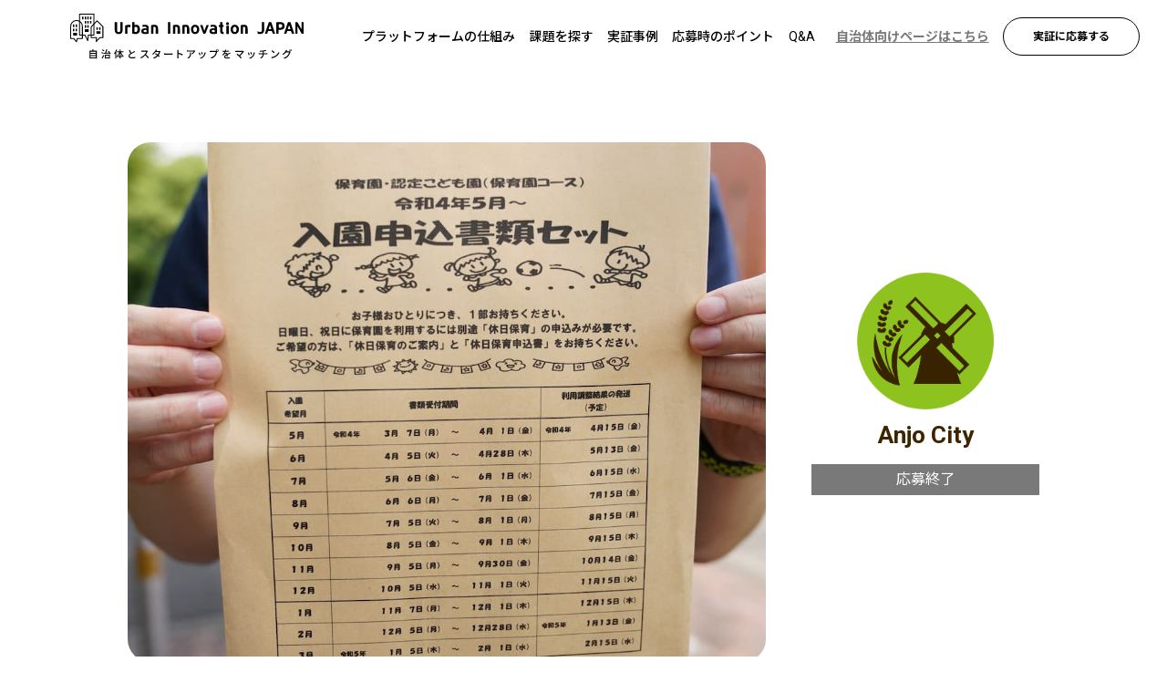

--- FILE ---
content_type: text/html; charset=UTF-8
request_url: https://urban-innovation-japan.com/project/anjo-city/2022-10/nursery_school-online_notification/
body_size: 39266
content:
<!DOCTYPE html>
<html dir="ltr" lang="ja"
	prefix="og: https://ogp.me/ns#" >
<!--=======================================================
head
=======================================================-->
<head>
<meta charset="utf-8">
<meta http-equiv="X-UA-Compatible" content="IE=edge"><script type="text/javascript">(window.NREUM||(NREUM={})).init={privacy:{cookies_enabled:true},ajax:{deny_list:["bam.nr-data.net"]},feature_flags:["soft_nav"],distributed_tracing:{enabled:true}};(window.NREUM||(NREUM={})).loader_config={agentID:"1133980615",accountID:"3259521",trustKey:"3259521",xpid:"VwQCWFNRCRAJXFVWDgYGUlU=",licenseKey:"NRJS-a7242264d690b69d379",applicationID:"984497141",browserID:"1133980615"};;/*! For license information please see nr-loader-spa-1.303.0.min.js.LICENSE.txt */
(()=>{var e,t,r={384:(e,t,r)=>{"use strict";r.d(t,{NT:()=>s,US:()=>d,Zm:()=>a,bQ:()=>u,dV:()=>c,pV:()=>l});var n=r(6154),i=r(1863),o=r(1910);const s={beacon:"bam.nr-data.net",errorBeacon:"bam.nr-data.net"};function a(){return n.gm.NREUM||(n.gm.NREUM={}),void 0===n.gm.newrelic&&(n.gm.newrelic=n.gm.NREUM),n.gm.NREUM}function c(){let e=a();return e.o||(e.o={ST:n.gm.setTimeout,SI:n.gm.setImmediate||n.gm.setInterval,CT:n.gm.clearTimeout,XHR:n.gm.XMLHttpRequest,REQ:n.gm.Request,EV:n.gm.Event,PR:n.gm.Promise,MO:n.gm.MutationObserver,FETCH:n.gm.fetch,WS:n.gm.WebSocket},(0,o.i)(...Object.values(e.o))),e}function u(e,t){let r=a();r.initializedAgents??={},t.initializedAt={ms:(0,i.t)(),date:new Date},r.initializedAgents[e]=t}function d(e,t){a()[e]=t}function l(){return function(){let e=a();const t=e.info||{};e.info={beacon:s.beacon,errorBeacon:s.errorBeacon,...t}}(),function(){let e=a();const t=e.init||{};e.init={...t}}(),c(),function(){let e=a();const t=e.loader_config||{};e.loader_config={...t}}(),a()}},782:(e,t,r)=>{"use strict";r.d(t,{T:()=>n});const n=r(860).K7.pageViewTiming},860:(e,t,r)=>{"use strict";r.d(t,{$J:()=>d,K7:()=>c,P3:()=>u,XX:()=>i,Yy:()=>a,df:()=>o,qY:()=>n,v4:()=>s});const n="events",i="jserrors",o="browser/blobs",s="rum",a="browser/logs",c={ajax:"ajax",genericEvents:"generic_events",jserrors:i,logging:"logging",metrics:"metrics",pageAction:"page_action",pageViewEvent:"page_view_event",pageViewTiming:"page_view_timing",sessionReplay:"session_replay",sessionTrace:"session_trace",softNav:"soft_navigations",spa:"spa"},u={[c.pageViewEvent]:1,[c.pageViewTiming]:2,[c.metrics]:3,[c.jserrors]:4,[c.spa]:5,[c.ajax]:6,[c.sessionTrace]:7,[c.softNav]:8,[c.sessionReplay]:9,[c.logging]:10,[c.genericEvents]:11},d={[c.pageViewEvent]:s,[c.pageViewTiming]:n,[c.ajax]:n,[c.spa]:n,[c.softNav]:n,[c.metrics]:i,[c.jserrors]:i,[c.sessionTrace]:o,[c.sessionReplay]:o,[c.logging]:a,[c.genericEvents]:"ins"}},944:(e,t,r)=>{"use strict";r.d(t,{R:()=>i});var n=r(3241);function i(e,t){"function"==typeof console.debug&&(console.debug("New Relic Warning: https://github.com/newrelic/newrelic-browser-agent/blob/main/docs/warning-codes.md#".concat(e),t),(0,n.W)({agentIdentifier:null,drained:null,type:"data",name:"warn",feature:"warn",data:{code:e,secondary:t}}))}},993:(e,t,r)=>{"use strict";r.d(t,{A$:()=>o,ET:()=>s,TZ:()=>a,p_:()=>i});var n=r(860);const i={ERROR:"ERROR",WARN:"WARN",INFO:"INFO",DEBUG:"DEBUG",TRACE:"TRACE"},o={OFF:0,ERROR:1,WARN:2,INFO:3,DEBUG:4,TRACE:5},s="log",a=n.K7.logging},1687:(e,t,r)=>{"use strict";r.d(t,{Ak:()=>u,Ze:()=>f,x3:()=>d});var n=r(3241),i=r(7836),o=r(3606),s=r(860),a=r(2646);const c={};function u(e,t){const r={staged:!1,priority:s.P3[t]||0};l(e),c[e].get(t)||c[e].set(t,r)}function d(e,t){e&&c[e]&&(c[e].get(t)&&c[e].delete(t),p(e,t,!1),c[e].size&&h(e))}function l(e){if(!e)throw new Error("agentIdentifier required");c[e]||(c[e]=new Map)}function f(e="",t="feature",r=!1){if(l(e),!e||!c[e].get(t)||r)return p(e,t);c[e].get(t).staged=!0,h(e)}function h(e){const t=Array.from(c[e]);t.every(([e,t])=>t.staged)&&(t.sort((e,t)=>e[1].priority-t[1].priority),t.forEach(([t])=>{c[e].delete(t),p(e,t)}))}function p(e,t,r=!0){const s=e?i.ee.get(e):i.ee,c=o.i.handlers;if(!s.aborted&&s.backlog&&c){if((0,n.W)({agentIdentifier:e,type:"lifecycle",name:"drain",feature:t}),r){const e=s.backlog[t],r=c[t];if(r){for(let t=0;e&&t<e.length;++t)g(e[t],r);Object.entries(r).forEach(([e,t])=>{Object.values(t||{}).forEach(t=>{t[0]?.on&&t[0]?.context()instanceof a.y&&t[0].on(e,t[1])})})}}s.isolatedBacklog||delete c[t],s.backlog[t]=null,s.emit("drain-"+t,[])}}function g(e,t){var r=e[1];Object.values(t[r]||{}).forEach(t=>{var r=e[0];if(t[0]===r){var n=t[1],i=e[3],o=e[2];n.apply(i,o)}})}},1741:(e,t,r)=>{"use strict";r.d(t,{W:()=>o});var n=r(944),i=r(4261);class o{#e(e,...t){if(this[e]!==o.prototype[e])return this[e](...t);(0,n.R)(35,e)}addPageAction(e,t){return this.#e(i.hG,e,t)}register(e){return this.#e(i.eY,e)}recordCustomEvent(e,t){return this.#e(i.fF,e,t)}setPageViewName(e,t){return this.#e(i.Fw,e,t)}setCustomAttribute(e,t,r){return this.#e(i.cD,e,t,r)}noticeError(e,t){return this.#e(i.o5,e,t)}setUserId(e){return this.#e(i.Dl,e)}setApplicationVersion(e){return this.#e(i.nb,e)}setErrorHandler(e){return this.#e(i.bt,e)}addRelease(e,t){return this.#e(i.k6,e,t)}log(e,t){return this.#e(i.$9,e,t)}start(){return this.#e(i.d3)}finished(e){return this.#e(i.BL,e)}recordReplay(){return this.#e(i.CH)}pauseReplay(){return this.#e(i.Tb)}addToTrace(e){return this.#e(i.U2,e)}setCurrentRouteName(e){return this.#e(i.PA,e)}interaction(e){return this.#e(i.dT,e)}wrapLogger(e,t,r){return this.#e(i.Wb,e,t,r)}measure(e,t){return this.#e(i.V1,e,t)}consent(e){return this.#e(i.Pv,e)}}},1863:(e,t,r)=>{"use strict";function n(){return Math.floor(performance.now())}r.d(t,{t:()=>n})},1910:(e,t,r)=>{"use strict";r.d(t,{i:()=>o});var n=r(944);const i=new Map;function o(...e){return e.every(e=>{if(i.has(e))return i.get(e);const t="function"==typeof e&&e.toString().includes("[native code]");return t||(0,n.R)(64,e?.name||e?.toString()),i.set(e,t),t})}},2555:(e,t,r)=>{"use strict";r.d(t,{D:()=>a,f:()=>s});var n=r(384),i=r(8122);const o={beacon:n.NT.beacon,errorBeacon:n.NT.errorBeacon,licenseKey:void 0,applicationID:void 0,sa:void 0,queueTime:void 0,applicationTime:void 0,ttGuid:void 0,user:void 0,account:void 0,product:void 0,extra:void 0,jsAttributes:{},userAttributes:void 0,atts:void 0,transactionName:void 0,tNamePlain:void 0};function s(e){try{return!!e.licenseKey&&!!e.errorBeacon&&!!e.applicationID}catch(e){return!1}}const a=e=>(0,i.a)(e,o)},2614:(e,t,r)=>{"use strict";r.d(t,{BB:()=>s,H3:()=>n,g:()=>u,iL:()=>c,tS:()=>a,uh:()=>i,wk:()=>o});const n="NRBA",i="SESSION",o=144e5,s=18e5,a={STARTED:"session-started",PAUSE:"session-pause",RESET:"session-reset",RESUME:"session-resume",UPDATE:"session-update"},c={SAME_TAB:"same-tab",CROSS_TAB:"cross-tab"},u={OFF:0,FULL:1,ERROR:2}},2646:(e,t,r)=>{"use strict";r.d(t,{y:()=>n});class n{constructor(e){this.contextId=e}}},2843:(e,t,r)=>{"use strict";r.d(t,{u:()=>i});var n=r(3878);function i(e,t=!1,r,i){(0,n.DD)("visibilitychange",function(){if(t)return void("hidden"===document.visibilityState&&e());e(document.visibilityState)},r,i)}},3241:(e,t,r)=>{"use strict";r.d(t,{W:()=>o});var n=r(6154);const i="newrelic";function o(e={}){try{n.gm.dispatchEvent(new CustomEvent(i,{detail:e}))}catch(e){}}},3304:(e,t,r)=>{"use strict";r.d(t,{A:()=>o});var n=r(7836);const i=()=>{const e=new WeakSet;return(t,r)=>{if("object"==typeof r&&null!==r){if(e.has(r))return;e.add(r)}return r}};function o(e){try{return JSON.stringify(e,i())??""}catch(e){try{n.ee.emit("internal-error",[e])}catch(e){}return""}}},3333:(e,t,r)=>{"use strict";r.d(t,{$v:()=>d,TZ:()=>n,Xh:()=>c,Zp:()=>i,kd:()=>u,mq:()=>a,nf:()=>s,qN:()=>o});const n=r(860).K7.genericEvents,i=["auxclick","click","copy","keydown","paste","scrollend"],o=["focus","blur"],s=4,a=1e3,c=2e3,u=["PageAction","UserAction","BrowserPerformance"],d={RESOURCES:"experimental.resources",REGISTER:"register"}},3434:(e,t,r)=>{"use strict";r.d(t,{Jt:()=>o,YM:()=>u});var n=r(7836),i=r(5607);const o="nr@original:".concat(i.W),s=50;var a=Object.prototype.hasOwnProperty,c=!1;function u(e,t){return e||(e=n.ee),r.inPlace=function(e,t,n,i,o){n||(n="");const s="-"===n.charAt(0);for(let a=0;a<t.length;a++){const c=t[a],u=e[c];l(u)||(e[c]=r(u,s?c+n:n,i,c,o))}},r.flag=o,r;function r(t,r,n,c,u){return l(t)?t:(r||(r=""),nrWrapper[o]=t,function(e,t,r){if(Object.defineProperty&&Object.keys)try{return Object.keys(e).forEach(function(r){Object.defineProperty(t,r,{get:function(){return e[r]},set:function(t){return e[r]=t,t}})}),t}catch(e){d([e],r)}for(var n in e)a.call(e,n)&&(t[n]=e[n])}(t,nrWrapper,e),nrWrapper);function nrWrapper(){var o,a,l,f;let h;try{a=this,o=[...arguments],l="function"==typeof n?n(o,a):n||{}}catch(t){d([t,"",[o,a,c],l],e)}i(r+"start",[o,a,c],l,u);const p=performance.now();let g;try{return f=t.apply(a,o),g=performance.now(),f}catch(e){throw g=performance.now(),i(r+"err",[o,a,e],l,u),h=e,h}finally{const e=g-p,t={start:p,end:g,duration:e,isLongTask:e>=s,methodName:c,thrownError:h};t.isLongTask&&i("long-task",[t,a],l,u),i(r+"end",[o,a,f],l,u)}}}function i(r,n,i,o){if(!c||t){var s=c;c=!0;try{e.emit(r,n,i,t,o)}catch(t){d([t,r,n,i],e)}c=s}}}function d(e,t){t||(t=n.ee);try{t.emit("internal-error",e)}catch(e){}}function l(e){return!(e&&"function"==typeof e&&e.apply&&!e[o])}},3606:(e,t,r)=>{"use strict";r.d(t,{i:()=>o});var n=r(9908);o.on=s;var i=o.handlers={};function o(e,t,r,o){s(o||n.d,i,e,t,r)}function s(e,t,r,i,o){o||(o="feature"),e||(e=n.d);var s=t[o]=t[o]||{};(s[r]=s[r]||[]).push([e,i])}},3738:(e,t,r)=>{"use strict";r.d(t,{He:()=>i,Kp:()=>a,Lc:()=>u,Rz:()=>d,TZ:()=>n,bD:()=>o,d3:()=>s,jx:()=>l,sl:()=>f,uP:()=>c});const n=r(860).K7.sessionTrace,i="bstResource",o="resource",s="-start",a="-end",c="fn"+s,u="fn"+a,d="pushState",l=1e3,f=3e4},3785:(e,t,r)=>{"use strict";r.d(t,{R:()=>c,b:()=>u});var n=r(9908),i=r(1863),o=r(860),s=r(8154),a=r(993);function c(e,t,r={},c=a.p_.INFO,u,d=(0,i.t)()){(0,n.p)(s.xV,["API/logging/".concat(c.toLowerCase(),"/called")],void 0,o.K7.metrics,e),(0,n.p)(a.ET,[d,t,r,c,u],void 0,o.K7.logging,e)}function u(e){return"string"==typeof e&&Object.values(a.p_).some(t=>t===e.toUpperCase().trim())}},3878:(e,t,r)=>{"use strict";function n(e,t){return{capture:e,passive:!1,signal:t}}function i(e,t,r=!1,i){window.addEventListener(e,t,n(r,i))}function o(e,t,r=!1,i){document.addEventListener(e,t,n(r,i))}r.d(t,{DD:()=>o,jT:()=>n,sp:()=>i})},3962:(e,t,r)=>{"use strict";r.d(t,{AM:()=>s,O2:()=>l,OV:()=>o,Qu:()=>f,TZ:()=>c,ih:()=>h,pP:()=>a,t1:()=>d,tC:()=>i,wD:()=>u});var n=r(860);const i=["click","keydown","submit"],o="popstate",s="api",a="initialPageLoad",c=n.K7.softNav,u=5e3,d=500,l={INITIAL_PAGE_LOAD:"",ROUTE_CHANGE:1,UNSPECIFIED:2},f={INTERACTION:1,AJAX:2,CUSTOM_END:3,CUSTOM_TRACER:4},h={IP:"in progress",PF:"pending finish",FIN:"finished",CAN:"cancelled"}},4234:(e,t,r)=>{"use strict";r.d(t,{W:()=>o});var n=r(7836),i=r(1687);class o{constructor(e,t){this.agentIdentifier=e,this.ee=n.ee.get(e),this.featureName=t,this.blocked=!1}deregisterDrain(){(0,i.x3)(this.agentIdentifier,this.featureName)}}},4261:(e,t,r)=>{"use strict";r.d(t,{$9:()=>d,BL:()=>c,CH:()=>p,Dl:()=>R,Fw:()=>w,PA:()=>v,Pl:()=>n,Pv:()=>A,Tb:()=>f,U2:()=>s,V1:()=>E,Wb:()=>T,bt:()=>y,cD:()=>b,d3:()=>x,dT:()=>u,eY:()=>g,fF:()=>h,hG:()=>o,hw:()=>i,k6:()=>a,nb:()=>m,o5:()=>l});const n="api-",i=n+"ixn-",o="addPageAction",s="addToTrace",a="addRelease",c="finished",u="interaction",d="log",l="noticeError",f="pauseReplay",h="recordCustomEvent",p="recordReplay",g="register",m="setApplicationVersion",v="setCurrentRouteName",b="setCustomAttribute",y="setErrorHandler",w="setPageViewName",R="setUserId",x="start",T="wrapLogger",E="measure",A="consent"},4387:(e,t,r)=>{"use strict";function n(e={}){return!(!e.id||!e.name)}function i(e){return"string"==typeof e&&e.trim().length<501||"number"==typeof e}function o(e,t){if(2!==t?.harvestEndpointVersion)return{};const r=t.agentRef.runtime.appMetadata.agents[0].entityGuid;return n(e)?{"mfe.id":e.id,"mfe.name":e.name,eventSource:e.eventSource,"parent.id":e.parent?.id||r}:{"entity.guid":r,appId:t.agentRef.info.applicationID}}r.d(t,{Ux:()=>o,c7:()=>n,yo:()=>i})},5205:(e,t,r)=>{"use strict";r.d(t,{j:()=>_});var n=r(384),i=r(1741);var o=r(2555),s=r(3333);const a=e=>{if(!e||"string"!=typeof e)return!1;try{document.createDocumentFragment().querySelector(e)}catch{return!1}return!0};var c=r(2614),u=r(944),d=r(8122);const l="[data-nr-mask]",f=e=>(0,d.a)(e,(()=>{const e={feature_flags:[],experimental:{allow_registered_children:!1,resources:!1},mask_selector:"*",block_selector:"[data-nr-block]",mask_input_options:{color:!1,date:!1,"datetime-local":!1,email:!1,month:!1,number:!1,range:!1,search:!1,tel:!1,text:!1,time:!1,url:!1,week:!1,textarea:!1,select:!1,password:!0}};return{ajax:{deny_list:void 0,block_internal:!0,enabled:!0,autoStart:!0},api:{get allow_registered_children(){return e.feature_flags.includes(s.$v.REGISTER)||e.experimental.allow_registered_children},set allow_registered_children(t){e.experimental.allow_registered_children=t},duplicate_registered_data:!1},browser_consent_mode:{enabled:!1},distributed_tracing:{enabled:void 0,exclude_newrelic_header:void 0,cors_use_newrelic_header:void 0,cors_use_tracecontext_headers:void 0,allowed_origins:void 0},get feature_flags(){return e.feature_flags},set feature_flags(t){e.feature_flags=t},generic_events:{enabled:!0,autoStart:!0},harvest:{interval:30},jserrors:{enabled:!0,autoStart:!0},logging:{enabled:!0,autoStart:!0},metrics:{enabled:!0,autoStart:!0},obfuscate:void 0,page_action:{enabled:!0},page_view_event:{enabled:!0,autoStart:!0},page_view_timing:{enabled:!0,autoStart:!0},performance:{capture_marks:!1,capture_measures:!1,capture_detail:!0,resources:{get enabled(){return e.feature_flags.includes(s.$v.RESOURCES)||e.experimental.resources},set enabled(t){e.experimental.resources=t},asset_types:[],first_party_domains:[],ignore_newrelic:!0}},privacy:{cookies_enabled:!0},proxy:{assets:void 0,beacon:void 0},session:{expiresMs:c.wk,inactiveMs:c.BB},session_replay:{autoStart:!0,enabled:!1,preload:!1,sampling_rate:10,error_sampling_rate:100,collect_fonts:!1,inline_images:!1,fix_stylesheets:!0,mask_all_inputs:!0,get mask_text_selector(){return e.mask_selector},set mask_text_selector(t){a(t)?e.mask_selector="".concat(t,",").concat(l):""===t||null===t?e.mask_selector=l:(0,u.R)(5,t)},get block_class(){return"nr-block"},get ignore_class(){return"nr-ignore"},get mask_text_class(){return"nr-mask"},get block_selector(){return e.block_selector},set block_selector(t){a(t)?e.block_selector+=",".concat(t):""!==t&&(0,u.R)(6,t)},get mask_input_options(){return e.mask_input_options},set mask_input_options(t){t&&"object"==typeof t?e.mask_input_options={...t,password:!0}:(0,u.R)(7,t)}},session_trace:{enabled:!0,autoStart:!0},soft_navigations:{enabled:!0,autoStart:!0},spa:{enabled:!0,autoStart:!0},ssl:void 0,user_actions:{enabled:!0,elementAttributes:["id","className","tagName","type"]}}})());var h=r(6154),p=r(9324);let g=0;const m={buildEnv:p.F3,distMethod:p.Xs,version:p.xv,originTime:h.WN},v={consented:!1},b={appMetadata:{},get consented(){return this.session?.state?.consent||v.consented},set consented(e){v.consented=e},customTransaction:void 0,denyList:void 0,disabled:!1,harvester:void 0,isolatedBacklog:!1,isRecording:!1,loaderType:void 0,maxBytes:3e4,obfuscator:void 0,onerror:void 0,ptid:void 0,releaseIds:{},session:void 0,timeKeeper:void 0,registeredEntities:[],jsAttributesMetadata:{bytes:0},get harvestCount(){return++g}},y=e=>{const t=(0,d.a)(e,b),r=Object.keys(m).reduce((e,t)=>(e[t]={value:m[t],writable:!1,configurable:!0,enumerable:!0},e),{});return Object.defineProperties(t,r)};var w=r(5701);const R=e=>{const t=e.startsWith("http");e+="/",r.p=t?e:"https://"+e};var x=r(7836),T=r(3241);const E={accountID:void 0,trustKey:void 0,agentID:void 0,licenseKey:void 0,applicationID:void 0,xpid:void 0},A=e=>(0,d.a)(e,E),S=new Set;function _(e,t={},r,s){let{init:a,info:c,loader_config:u,runtime:d={},exposed:l=!0}=t;if(!c){const e=(0,n.pV)();a=e.init,c=e.info,u=e.loader_config}e.init=f(a||{}),e.loader_config=A(u||{}),c.jsAttributes??={},h.bv&&(c.jsAttributes.isWorker=!0),e.info=(0,o.D)(c);const p=e.init,g=[c.beacon,c.errorBeacon];S.has(e.agentIdentifier)||(p.proxy.assets&&(R(p.proxy.assets),g.push(p.proxy.assets)),p.proxy.beacon&&g.push(p.proxy.beacon),e.beacons=[...g],function(e){const t=(0,n.pV)();Object.getOwnPropertyNames(i.W.prototype).forEach(r=>{const n=i.W.prototype[r];if("function"!=typeof n||"constructor"===n)return;let o=t[r];e[r]&&!1!==e.exposed&&"micro-agent"!==e.runtime?.loaderType&&(t[r]=(...t)=>{const n=e[r](...t);return o?o(...t):n})})}(e),(0,n.US)("activatedFeatures",w.B),e.runSoftNavOverSpa&&=!0===p.soft_navigations.enabled&&p.feature_flags.includes("soft_nav")),d.denyList=[...p.ajax.deny_list||[],...p.ajax.block_internal?g:[]],d.ptid=e.agentIdentifier,d.loaderType=r,e.runtime=y(d),S.has(e.agentIdentifier)||(e.ee=x.ee.get(e.agentIdentifier),e.exposed=l,(0,T.W)({agentIdentifier:e.agentIdentifier,drained:!!w.B?.[e.agentIdentifier],type:"lifecycle",name:"initialize",feature:void 0,data:e.config})),S.add(e.agentIdentifier)}},5270:(e,t,r)=>{"use strict";r.d(t,{Aw:()=>s,SR:()=>o,rF:()=>a});var n=r(384),i=r(7767);function o(e){return!!(0,n.dV)().o.MO&&(0,i.V)(e)&&!0===e?.session_trace.enabled}function s(e){return!0===e?.session_replay.preload&&o(e)}function a(e,t){try{if("string"==typeof t?.type){if("password"===t.type.toLowerCase())return"*".repeat(e?.length||0);if(void 0!==t?.dataset?.nrUnmask||t?.classList?.contains("nr-unmask"))return e}}catch(e){}return"string"==typeof e?e.replace(/[\S]/g,"*"):"*".repeat(e?.length||0)}},5289:(e,t,r)=>{"use strict";r.d(t,{GG:()=>o,Qr:()=>a,sB:()=>s});var n=r(3878);function i(){return"undefined"==typeof document||"complete"===document.readyState}function o(e,t){if(i())return e();(0,n.sp)("load",e,t)}function s(e){if(i())return e();(0,n.DD)("DOMContentLoaded",e)}function a(e){if(i())return e();(0,n.sp)("popstate",e)}},5607:(e,t,r)=>{"use strict";r.d(t,{W:()=>n});const n=(0,r(9566).bz)()},5701:(e,t,r)=>{"use strict";r.d(t,{B:()=>o,t:()=>s});var n=r(3241);const i=new Set,o={};function s(e,t){const r=t.agentIdentifier;o[r]??={},e&&"object"==typeof e&&(i.has(r)||(t.ee.emit("rumresp",[e]),o[r]=e,i.add(r),(0,n.W)({agentIdentifier:r,loaded:!0,drained:!0,type:"lifecycle",name:"load",feature:void 0,data:e})))}},6154:(e,t,r)=>{"use strict";r.d(t,{A4:()=>a,OF:()=>d,RI:()=>i,WN:()=>h,bv:()=>o,gm:()=>s,lR:()=>f,m:()=>u,mw:()=>c,sb:()=>l});var n=r(1863);const i="undefined"!=typeof window&&!!window.document,o="undefined"!=typeof WorkerGlobalScope&&("undefined"!=typeof self&&self instanceof WorkerGlobalScope&&self.navigator instanceof WorkerNavigator||"undefined"!=typeof globalThis&&globalThis instanceof WorkerGlobalScope&&globalThis.navigator instanceof WorkerNavigator),s=i?window:"undefined"!=typeof WorkerGlobalScope&&("undefined"!=typeof self&&self instanceof WorkerGlobalScope&&self||"undefined"!=typeof globalThis&&globalThis instanceof WorkerGlobalScope&&globalThis),a="complete"===s?.document?.readyState,c=Boolean("hidden"===s?.document?.visibilityState),u=""+s?.location,d=/iPad|iPhone|iPod/.test(s.navigator?.userAgent),l=d&&"undefined"==typeof SharedWorker,f=(()=>{const e=s.navigator?.userAgent?.match(/Firefox[/\s](\d+\.\d+)/);return Array.isArray(e)&&e.length>=2?+e[1]:0})(),h=Date.now()-(0,n.t)()},6344:(e,t,r)=>{"use strict";r.d(t,{BB:()=>d,Qb:()=>l,TZ:()=>i,Ug:()=>s,Vh:()=>o,_s:()=>a,bc:()=>u,yP:()=>c});var n=r(2614);const i=r(860).K7.sessionReplay,o="errorDuringReplay",s=.12,a={DomContentLoaded:0,Load:1,FullSnapshot:2,IncrementalSnapshot:3,Meta:4,Custom:5},c={[n.g.ERROR]:15e3,[n.g.FULL]:3e5,[n.g.OFF]:0},u={RESET:{message:"Session was reset",sm:"Reset"},IMPORT:{message:"Recorder failed to import",sm:"Import"},TOO_MANY:{message:"429: Too Many Requests",sm:"Too-Many"},TOO_BIG:{message:"Payload was too large",sm:"Too-Big"},CROSS_TAB:{message:"Session Entity was set to OFF on another tab",sm:"Cross-Tab"},ENTITLEMENTS:{message:"Session Replay is not allowed and will not be started",sm:"Entitlement"}},d=5e3,l={API:"api",RESUME:"resume",SWITCH_TO_FULL:"switchToFull",INITIALIZE:"initialize",PRELOAD:"preload"}},6389:(e,t,r)=>{"use strict";function n(e,t=500,r={}){const n=r?.leading||!1;let i;return(...r)=>{n&&void 0===i&&(e.apply(this,r),i=setTimeout(()=>{i=clearTimeout(i)},t)),n||(clearTimeout(i),i=setTimeout(()=>{e.apply(this,r)},t))}}function i(e){let t=!1;return(...r)=>{t||(t=!0,e.apply(this,r))}}r.d(t,{J:()=>i,s:()=>n})},6630:(e,t,r)=>{"use strict";r.d(t,{T:()=>n});const n=r(860).K7.pageViewEvent},6774:(e,t,r)=>{"use strict";r.d(t,{T:()=>n});const n=r(860).K7.jserrors},7295:(e,t,r)=>{"use strict";r.d(t,{Xv:()=>s,gX:()=>i,iW:()=>o});var n=[];function i(e){if(!e||o(e))return!1;if(0===n.length)return!0;for(var t=0;t<n.length;t++){var r=n[t];if("*"===r.hostname)return!1;if(a(r.hostname,e.hostname)&&c(r.pathname,e.pathname))return!1}return!0}function o(e){return void 0===e.hostname}function s(e){if(n=[],e&&e.length)for(var t=0;t<e.length;t++){let r=e[t];if(!r)continue;0===r.indexOf("http://")?r=r.substring(7):0===r.indexOf("https://")&&(r=r.substring(8));const i=r.indexOf("/");let o,s;i>0?(o=r.substring(0,i),s=r.substring(i)):(o=r,s="");let[a]=o.split(":");n.push({hostname:a,pathname:s})}}function a(e,t){return!(e.length>t.length)&&t.indexOf(e)===t.length-e.length}function c(e,t){return 0===e.indexOf("/")&&(e=e.substring(1)),0===t.indexOf("/")&&(t=t.substring(1)),""===e||e===t}},7378:(e,t,r)=>{"use strict";r.d(t,{$p:()=>x,BR:()=>b,Kp:()=>R,L3:()=>y,Lc:()=>c,NC:()=>o,SG:()=>d,TZ:()=>i,U6:()=>p,UT:()=>m,d3:()=>w,dT:()=>f,e5:()=>E,gx:()=>v,l9:()=>l,oW:()=>h,op:()=>g,rw:()=>u,tH:()=>A,uP:()=>a,wW:()=>T,xq:()=>s});var n=r(384);const i=r(860).K7.spa,o=["click","submit","keypress","keydown","keyup","change"],s=999,a="fn-start",c="fn-end",u="cb-start",d="api-ixn-",l="remaining",f="interaction",h="spaNode",p="jsonpNode",g="fetch-start",m="fetch-done",v="fetch-body-",b="jsonp-end",y=(0,n.dV)().o.ST,w="-start",R="-end",x="-body",T="cb"+R,E="jsTime",A="fetch"},7485:(e,t,r)=>{"use strict";r.d(t,{D:()=>i});var n=r(6154);function i(e){if(0===(e||"").indexOf("data:"))return{protocol:"data"};try{const t=new URL(e,location.href),r={port:t.port,hostname:t.hostname,pathname:t.pathname,search:t.search,protocol:t.protocol.slice(0,t.protocol.indexOf(":")),sameOrigin:t.protocol===n.gm?.location?.protocol&&t.host===n.gm?.location?.host};return r.port&&""!==r.port||("http:"===t.protocol&&(r.port="80"),"https:"===t.protocol&&(r.port="443")),r.pathname&&""!==r.pathname?r.pathname.startsWith("/")||(r.pathname="/".concat(r.pathname)):r.pathname="/",r}catch(e){return{}}}},7699:(e,t,r)=>{"use strict";r.d(t,{It:()=>o,KC:()=>a,No:()=>i,qh:()=>s});var n=r(860);const i=16e3,o=1e6,s="SESSION_ERROR",a={[n.K7.logging]:!0,[n.K7.genericEvents]:!1,[n.K7.jserrors]:!1,[n.K7.ajax]:!1}},7767:(e,t,r)=>{"use strict";r.d(t,{V:()=>i});var n=r(6154);const i=e=>n.RI&&!0===e?.privacy.cookies_enabled},7836:(e,t,r)=>{"use strict";r.d(t,{P:()=>a,ee:()=>c});var n=r(384),i=r(8990),o=r(2646),s=r(5607);const a="nr@context:".concat(s.W),c=function e(t,r){var n={},s={},d={},l=!1;try{l=16===r.length&&u.initializedAgents?.[r]?.runtime.isolatedBacklog}catch(e){}var f={on:p,addEventListener:p,removeEventListener:function(e,t){var r=n[e];if(!r)return;for(var i=0;i<r.length;i++)r[i]===t&&r.splice(i,1)},emit:function(e,r,n,i,o){!1!==o&&(o=!0);if(c.aborted&&!i)return;t&&o&&t.emit(e,r,n);var a=h(n);g(e).forEach(e=>{e.apply(a,r)});var u=v()[s[e]];u&&u.push([f,e,r,a]);return a},get:m,listeners:g,context:h,buffer:function(e,t){const r=v();if(t=t||"feature",f.aborted)return;Object.entries(e||{}).forEach(([e,n])=>{s[n]=t,t in r||(r[t]=[])})},abort:function(){f._aborted=!0,Object.keys(f.backlog).forEach(e=>{delete f.backlog[e]})},isBuffering:function(e){return!!v()[s[e]]},debugId:r,backlog:l?{}:t&&"object"==typeof t.backlog?t.backlog:{},isolatedBacklog:l};return Object.defineProperty(f,"aborted",{get:()=>{let e=f._aborted||!1;return e||(t&&(e=t.aborted),e)}}),f;function h(e){return e&&e instanceof o.y?e:e?(0,i.I)(e,a,()=>new o.y(a)):new o.y(a)}function p(e,t){n[e]=g(e).concat(t)}function g(e){return n[e]||[]}function m(t){return d[t]=d[t]||e(f,t)}function v(){return f.backlog}}(void 0,"globalEE"),u=(0,n.Zm)();u.ee||(u.ee=c)},8122:(e,t,r)=>{"use strict";r.d(t,{a:()=>i});var n=r(944);function i(e,t){try{if(!e||"object"!=typeof e)return(0,n.R)(3);if(!t||"object"!=typeof t)return(0,n.R)(4);const r=Object.create(Object.getPrototypeOf(t),Object.getOwnPropertyDescriptors(t)),o=0===Object.keys(r).length?e:r;for(let s in o)if(void 0!==e[s])try{if(null===e[s]){r[s]=null;continue}Array.isArray(e[s])&&Array.isArray(t[s])?r[s]=Array.from(new Set([...e[s],...t[s]])):"object"==typeof e[s]&&"object"==typeof t[s]?r[s]=i(e[s],t[s]):r[s]=e[s]}catch(e){r[s]||(0,n.R)(1,e)}return r}catch(e){(0,n.R)(2,e)}}},8139:(e,t,r)=>{"use strict";r.d(t,{u:()=>f});var n=r(7836),i=r(3434),o=r(8990),s=r(6154);const a={},c=s.gm.XMLHttpRequest,u="addEventListener",d="removeEventListener",l="nr@wrapped:".concat(n.P);function f(e){var t=function(e){return(e||n.ee).get("events")}(e);if(a[t.debugId]++)return t;a[t.debugId]=1;var r=(0,i.YM)(t,!0);function f(e){r.inPlace(e,[u,d],"-",p)}function p(e,t){return e[1]}return"getPrototypeOf"in Object&&(s.RI&&h(document,f),c&&h(c.prototype,f),h(s.gm,f)),t.on(u+"-start",function(e,t){var n=e[1];if(null!==n&&("function"==typeof n||"object"==typeof n)&&"newrelic"!==e[0]){var i=(0,o.I)(n,l,function(){var e={object:function(){if("function"!=typeof n.handleEvent)return;return n.handleEvent.apply(n,arguments)},function:n}[typeof n];return e?r(e,"fn-",null,e.name||"anonymous"):n});this.wrapped=e[1]=i}}),t.on(d+"-start",function(e){e[1]=this.wrapped||e[1]}),t}function h(e,t,...r){let n=e;for(;"object"==typeof n&&!Object.prototype.hasOwnProperty.call(n,u);)n=Object.getPrototypeOf(n);n&&t(n,...r)}},8154:(e,t,r)=>{"use strict";r.d(t,{z_:()=>o,XG:()=>a,TZ:()=>n,rs:()=>i,xV:()=>s});r(6154),r(9566),r(384);const n=r(860).K7.metrics,i="sm",o="cm",s="storeSupportabilityMetrics",a="storeEventMetrics"},8374:(e,t,r)=>{r.nc=(()=>{try{return document?.currentScript?.nonce}catch(e){}return""})()},8990:(e,t,r)=>{"use strict";r.d(t,{I:()=>i});var n=Object.prototype.hasOwnProperty;function i(e,t,r){if(n.call(e,t))return e[t];var i=r();if(Object.defineProperty&&Object.keys)try{return Object.defineProperty(e,t,{value:i,writable:!0,enumerable:!1}),i}catch(e){}return e[t]=i,i}},9300:(e,t,r)=>{"use strict";r.d(t,{T:()=>n});const n=r(860).K7.ajax},9324:(e,t,r)=>{"use strict";r.d(t,{AJ:()=>s,F3:()=>i,Xs:()=>o,Yq:()=>a,xv:()=>n});const n="1.303.0",i="PROD",o="CDN",s="@newrelic/rrweb",a="1.0.1"},9566:(e,t,r)=>{"use strict";r.d(t,{LA:()=>a,ZF:()=>c,bz:()=>s,el:()=>u});var n=r(6154);const i="xxxxxxxx-xxxx-4xxx-yxxx-xxxxxxxxxxxx";function o(e,t){return e?15&e[t]:16*Math.random()|0}function s(){const e=n.gm?.crypto||n.gm?.msCrypto;let t,r=0;return e&&e.getRandomValues&&(t=e.getRandomValues(new Uint8Array(30))),i.split("").map(e=>"x"===e?o(t,r++).toString(16):"y"===e?(3&o()|8).toString(16):e).join("")}function a(e){const t=n.gm?.crypto||n.gm?.msCrypto;let r,i=0;t&&t.getRandomValues&&(r=t.getRandomValues(new Uint8Array(e)));const s=[];for(var a=0;a<e;a++)s.push(o(r,i++).toString(16));return s.join("")}function c(){return a(16)}function u(){return a(32)}},9908:(e,t,r)=>{"use strict";r.d(t,{d:()=>n,p:()=>i});var n=r(7836).ee.get("handle");function i(e,t,r,i,o){o?(o.buffer([e],i),o.emit(e,t,r)):(n.buffer([e],i),n.emit(e,t,r))}}},n={};function i(e){var t=n[e];if(void 0!==t)return t.exports;var o=n[e]={exports:{}};return r[e](o,o.exports,i),o.exports}i.m=r,i.d=(e,t)=>{for(var r in t)i.o(t,r)&&!i.o(e,r)&&Object.defineProperty(e,r,{enumerable:!0,get:t[r]})},i.f={},i.e=e=>Promise.all(Object.keys(i.f).reduce((t,r)=>(i.f[r](e,t),t),[])),i.u=e=>({212:"nr-spa-compressor",249:"nr-spa-recorder",478:"nr-spa"}[e]+"-1.303.0.min.js"),i.o=(e,t)=>Object.prototype.hasOwnProperty.call(e,t),e={},t="NRBA-1.303.0.PROD:",i.l=(r,n,o,s)=>{if(e[r])e[r].push(n);else{var a,c;if(void 0!==o)for(var u=document.getElementsByTagName("script"),d=0;d<u.length;d++){var l=u[d];if(l.getAttribute("src")==r||l.getAttribute("data-webpack")==t+o){a=l;break}}if(!a){c=!0;var f={478:"sha512-Q1pLqcoiNmLHv0rtq3wFkJBA3kofBdRJl0ExDl0mTuAoCBd0qe/1J0XWrDlQKuNlUryL6aZfVkAMPLmoikWIoQ==",249:"sha512-695ZzudsxlMtHKnpDNvkMlJd3tdMtY03IQKVCw9SX12tjUC+f7Nrx5tnWO72Vg9RFf6DSY6wVmM3cEkRM12kkQ==",212:"sha512-18Gx1wIBsppcn0AnKFhwgw4IciNgFxiw3J74W393Ape+wtg4hlg7t6SBKsIE/Dk/tfl2yltgcgBFvYRs283AFg=="};(a=document.createElement("script")).charset="utf-8",i.nc&&a.setAttribute("nonce",i.nc),a.setAttribute("data-webpack",t+o),a.src=r,0!==a.src.indexOf(window.location.origin+"/")&&(a.crossOrigin="anonymous"),f[s]&&(a.integrity=f[s])}e[r]=[n];var h=(t,n)=>{a.onerror=a.onload=null,clearTimeout(p);var i=e[r];if(delete e[r],a.parentNode&&a.parentNode.removeChild(a),i&&i.forEach(e=>e(n)),t)return t(n)},p=setTimeout(h.bind(null,void 0,{type:"timeout",target:a}),12e4);a.onerror=h.bind(null,a.onerror),a.onload=h.bind(null,a.onload),c&&document.head.appendChild(a)}},i.r=e=>{"undefined"!=typeof Symbol&&Symbol.toStringTag&&Object.defineProperty(e,Symbol.toStringTag,{value:"Module"}),Object.defineProperty(e,"__esModule",{value:!0})},i.p="https://js-agent.newrelic.com/",(()=>{var e={38:0,788:0};i.f.j=(t,r)=>{var n=i.o(e,t)?e[t]:void 0;if(0!==n)if(n)r.push(n[2]);else{var o=new Promise((r,i)=>n=e[t]=[r,i]);r.push(n[2]=o);var s=i.p+i.u(t),a=new Error;i.l(s,r=>{if(i.o(e,t)&&(0!==(n=e[t])&&(e[t]=void 0),n)){var o=r&&("load"===r.type?"missing":r.type),s=r&&r.target&&r.target.src;a.message="Loading chunk "+t+" failed.\n("+o+": "+s+")",a.name="ChunkLoadError",a.type=o,a.request=s,n[1](a)}},"chunk-"+t,t)}};var t=(t,r)=>{var n,o,[s,a,c]=r,u=0;if(s.some(t=>0!==e[t])){for(n in a)i.o(a,n)&&(i.m[n]=a[n]);if(c)c(i)}for(t&&t(r);u<s.length;u++)o=s[u],i.o(e,o)&&e[o]&&e[o][0](),e[o]=0},r=self["webpackChunk:NRBA-1.303.0.PROD"]=self["webpackChunk:NRBA-1.303.0.PROD"]||[];r.forEach(t.bind(null,0)),r.push=t.bind(null,r.push.bind(r))})(),(()=>{"use strict";i(8374);var e=i(9566),t=i(1741);class r extends t.W{agentIdentifier=(0,e.LA)(16)}var n=i(860);const o=Object.values(n.K7);var s=i(5205);var a=i(9908),c=i(1863),u=i(4261),d=i(3241),l=i(944),f=i(5701),h=i(8154);function p(e,t,i,o){const s=o||i;!s||s[e]&&s[e]!==r.prototype[e]||(s[e]=function(){(0,a.p)(h.xV,["API/"+e+"/called"],void 0,n.K7.metrics,i.ee),(0,d.W)({agentIdentifier:i.agentIdentifier,drained:!!f.B?.[i.agentIdentifier],type:"data",name:"api",feature:u.Pl+e,data:{}});try{return t.apply(this,arguments)}catch(e){(0,l.R)(23,e)}})}function g(e,t,r,n,i){const o=e.info;null===r?delete o.jsAttributes[t]:o.jsAttributes[t]=r,(i||null===r)&&(0,a.p)(u.Pl+n,[(0,c.t)(),t,r],void 0,"session",e.ee)}var m=i(1687),v=i(4234),b=i(5289),y=i(6154),w=i(5270),R=i(7767),x=i(6389),T=i(7699);class E extends v.W{constructor(e,t){super(e.agentIdentifier,t),this.agentRef=e,this.abortHandler=void 0,this.featAggregate=void 0,this.loadedSuccessfully=void 0,this.onAggregateImported=new Promise(e=>{this.loadedSuccessfully=e}),this.deferred=Promise.resolve(),!1===e.init[this.featureName].autoStart?this.deferred=new Promise((t,r)=>{this.ee.on("manual-start-all",(0,x.J)(()=>{(0,m.Ak)(e.agentIdentifier,this.featureName),t()}))}):(0,m.Ak)(e.agentIdentifier,t)}importAggregator(e,t,r={}){if(this.featAggregate)return;const n=async()=>{let n;await this.deferred;try{if((0,R.V)(e.init)){const{setupAgentSession:t}=await i.e(478).then(i.bind(i,8766));n=t(e)}}catch(e){(0,l.R)(20,e),this.ee.emit("internal-error",[e]),(0,a.p)(T.qh,[e],void 0,this.featureName,this.ee)}try{if(!this.#t(this.featureName,n,e.init))return(0,m.Ze)(this.agentIdentifier,this.featureName),void this.loadedSuccessfully(!1);const{Aggregate:i}=await t();this.featAggregate=new i(e,r),e.runtime.harvester.initializedAggregates.push(this.featAggregate),this.loadedSuccessfully(!0)}catch(e){(0,l.R)(34,e),this.abortHandler?.(),(0,m.Ze)(this.agentIdentifier,this.featureName,!0),this.loadedSuccessfully(!1),this.ee&&this.ee.abort()}};y.RI?(0,b.GG)(()=>n(),!0):n()}#t(e,t,r){if(this.blocked)return!1;switch(e){case n.K7.sessionReplay:return(0,w.SR)(r)&&!!t;case n.K7.sessionTrace:return!!t;default:return!0}}}var A=i(6630),S=i(2614);class _ extends E{static featureName=A.T;constructor(e){var t;super(e,A.T),this.setupInspectionEvents(e.agentIdentifier),t=e,p(u.Fw,function(e,r){"string"==typeof e&&("/"!==e.charAt(0)&&(e="/"+e),t.runtime.customTransaction=(r||"http://custom.transaction")+e,(0,a.p)(u.Pl+u.Fw,[(0,c.t)()],void 0,void 0,t.ee))},t),this.importAggregator(e,()=>i.e(478).then(i.bind(i,1983)))}setupInspectionEvents(e){const t=(t,r)=>{t&&(0,d.W)({agentIdentifier:e,timeStamp:t.timeStamp,loaded:"complete"===t.target.readyState,type:"window",name:r,data:t.target.location+""})};(0,b.sB)(e=>{t(e,"DOMContentLoaded")}),(0,b.GG)(e=>{t(e,"load")}),(0,b.Qr)(e=>{t(e,"navigate")}),this.ee.on(S.tS.UPDATE,(t,r)=>{(0,d.W)({agentIdentifier:e,type:"lifecycle",name:"session",data:r})})}}var O=i(384);var N=i(2843),I=i(3878),P=i(782);class j extends E{static featureName=P.T;constructor(e){super(e,P.T),y.RI&&((0,N.u)(()=>(0,a.p)("docHidden",[(0,c.t)()],void 0,P.T,this.ee),!0),(0,I.sp)("pagehide",()=>(0,a.p)("winPagehide",[(0,c.t)()],void 0,P.T,this.ee)),this.importAggregator(e,()=>i.e(478).then(i.bind(i,9917))))}}class k extends E{static featureName=h.TZ;constructor(e){super(e,h.TZ),y.RI&&document.addEventListener("securitypolicyviolation",e=>{(0,a.p)(h.xV,["Generic/CSPViolation/Detected"],void 0,this.featureName,this.ee)}),this.importAggregator(e,()=>i.e(478).then(i.bind(i,6555)))}}var C=i(6774),L=i(3304);class H{constructor(e,t,r,n,i){this.name="UncaughtError",this.message="string"==typeof e?e:(0,L.A)(e),this.sourceURL=t,this.line=r,this.column=n,this.__newrelic=i}}function M(e){return U(e)?e:new H(void 0!==e?.message?e.message:e,e?.filename||e?.sourceURL,e?.lineno||e?.line,e?.colno||e?.col,e?.__newrelic,e?.cause)}function K(e){const t="Unhandled Promise Rejection: ";if(!e?.reason)return;if(U(e.reason)){try{e.reason.message.startsWith(t)||(e.reason.message=t+e.reason.message)}catch(e){}return M(e.reason)}const r=M(e.reason);return(r.message||"").startsWith(t)||(r.message=t+r.message),r}function D(e){if(e.error instanceof SyntaxError&&!/:\d+$/.test(e.error.stack?.trim())){const t=new H(e.message,e.filename,e.lineno,e.colno,e.error.__newrelic,e.cause);return t.name=SyntaxError.name,t}return U(e.error)?e.error:M(e)}function U(e){return e instanceof Error&&!!e.stack}function F(e,t,r,i,o=(0,c.t)()){"string"==typeof e&&(e=new Error(e)),(0,a.p)("err",[e,o,!1,t,r.runtime.isRecording,void 0,i],void 0,n.K7.jserrors,r.ee),(0,a.p)("uaErr",[],void 0,n.K7.genericEvents,r.ee)}var W=i(4387),B=i(993),V=i(3785);function G(e,{customAttributes:t={},level:r=B.p_.INFO}={},n,i,o=(0,c.t)()){(0,V.R)(n.ee,e,t,r,i,o)}function z(e,t,r,i,o=(0,c.t)()){(0,a.p)(u.Pl+u.hG,[o,e,t,i],void 0,n.K7.genericEvents,r.ee)}function Z(e,t,r,i,o=(0,c.t)()){const{start:s,end:d,customAttributes:f}=t||{},h={customAttributes:f||{}};if("object"!=typeof h.customAttributes||"string"!=typeof e||0===e.length)return void(0,l.R)(57);const p=(e,t)=>null==e?t:"number"==typeof e?e:e instanceof PerformanceMark?e.startTime:Number.NaN;if(h.start=p(s,0),h.end=p(d,o),Number.isNaN(h.start)||Number.isNaN(h.end))(0,l.R)(57);else{if(h.duration=h.end-h.start,!(h.duration<0))return(0,a.p)(u.Pl+u.V1,[h,e,i],void 0,n.K7.genericEvents,r.ee),h;(0,l.R)(58)}}function q(e,t={},r,i,o=(0,c.t)()){(0,a.p)(u.Pl+u.fF,[o,e,t,i],void 0,n.K7.genericEvents,r.ee)}function X(e){p(u.eY,function(t){return Y(e,t)},e)}function Y(e,t,r){const i={};(0,l.R)(54,"newrelic.register"),t||={},t.eventSource="MicroFrontendBrowserAgent",t.licenseKey||=e.info.licenseKey,t.blocked=!1,t.parent=r||{};let o=()=>{};const s=e.runtime.registeredEntities,u=s.find(({metadata:{target:{id:e,name:r}}})=>e===t.id);if(u)return u.metadata.target.name!==t.name&&(u.metadata.target.name=t.name),u;const d=e=>{t.blocked=!0,o=e};e.init.api.allow_registered_children||d((0,x.J)(()=>(0,l.R)(55))),(0,W.c7)(t)||d((0,x.J)(()=>(0,l.R)(48,t))),(0,W.yo)(t.id)&&(0,W.yo)(t.name)||d((0,x.J)(()=>(0,l.R)(48,t)));const f={addPageAction:(r,n={})=>m(z,[r,{...i,...n},e],t),log:(r,n={})=>m(G,[r,{...n,customAttributes:{...i,...n.customAttributes||{}}},e],t),measure:(r,n={})=>m(Z,[r,{...n,customAttributes:{...i,...n.customAttributes||{}}},e],t),noticeError:(r,n={})=>m(F,[r,{...i,...n},e],t),register:(t={})=>m(Y,[e,t],f.metadata.target),recordCustomEvent:(r,n={})=>m(q,[r,{...i,...n},e],t),setApplicationVersion:e=>g("application.version",e),setCustomAttribute:(e,t)=>g(e,t),setUserId:e=>g("enduser.id",e),metadata:{customAttributes:i,target:t}},p=()=>(t.blocked&&o(),t.blocked);p()||s.push(f);const g=(e,t)=>{p()||(i[e]=t)},m=(t,r,i)=>{if(p())return;const o=(0,c.t)();(0,a.p)(h.xV,["API/register/".concat(t.name,"/called")],void 0,n.K7.metrics,e.ee);try{return e.init.api.duplicate_registered_data&&"register"!==t.name&&t(...r,void 0,o),t(...r,i,o)}catch(e){(0,l.R)(50,e)}};return f}class J extends E{static featureName=C.T;constructor(e){var t;super(e,C.T),t=e,p(u.o5,(e,r)=>F(e,r,t),t),function(e){p(u.bt,function(t){e.runtime.onerror=t},e)}(e),function(e){let t=0;p(u.k6,function(e,r){++t>10||(this.runtime.releaseIds[e.slice(-200)]=(""+r).slice(-200))},e)}(e),X(e);try{this.removeOnAbort=new AbortController}catch(e){}this.ee.on("internal-error",(t,r)=>{this.abortHandler&&(0,a.p)("ierr",[M(t),(0,c.t)(),!0,{},e.runtime.isRecording,r],void 0,this.featureName,this.ee)}),y.gm.addEventListener("unhandledrejection",t=>{this.abortHandler&&(0,a.p)("err",[K(t),(0,c.t)(),!1,{unhandledPromiseRejection:1},e.runtime.isRecording],void 0,this.featureName,this.ee)},(0,I.jT)(!1,this.removeOnAbort?.signal)),y.gm.addEventListener("error",t=>{this.abortHandler&&(0,a.p)("err",[D(t),(0,c.t)(),!1,{},e.runtime.isRecording],void 0,this.featureName,this.ee)},(0,I.jT)(!1,this.removeOnAbort?.signal)),this.abortHandler=this.#r,this.importAggregator(e,()=>i.e(478).then(i.bind(i,2176)))}#r(){this.removeOnAbort?.abort(),this.abortHandler=void 0}}var Q=i(8990);let ee=1;function te(e){const t=typeof e;return!e||"object"!==t&&"function"!==t?-1:e===y.gm?0:(0,Q.I)(e,"nr@id",function(){return ee++})}function re(e){if("string"==typeof e&&e.length)return e.length;if("object"==typeof e){if("undefined"!=typeof ArrayBuffer&&e instanceof ArrayBuffer&&e.byteLength)return e.byteLength;if("undefined"!=typeof Blob&&e instanceof Blob&&e.size)return e.size;if(!("undefined"!=typeof FormData&&e instanceof FormData))try{return(0,L.A)(e).length}catch(e){return}}}var ne=i(8139),ie=i(7836),oe=i(3434);const se={},ae=["open","send"];function ce(e){var t=e||ie.ee;const r=function(e){return(e||ie.ee).get("xhr")}(t);if(void 0===y.gm.XMLHttpRequest)return r;if(se[r.debugId]++)return r;se[r.debugId]=1,(0,ne.u)(t);var n=(0,oe.YM)(r),i=y.gm.XMLHttpRequest,o=y.gm.MutationObserver,s=y.gm.Promise,a=y.gm.setInterval,c="readystatechange",u=["onload","onerror","onabort","onloadstart","onloadend","onprogress","ontimeout"],d=[],f=y.gm.XMLHttpRequest=function(e){const t=new i(e),o=r.context(t);try{r.emit("new-xhr",[t],o),t.addEventListener(c,(s=o,function(){var e=this;e.readyState>3&&!s.resolved&&(s.resolved=!0,r.emit("xhr-resolved",[],e)),n.inPlace(e,u,"fn-",b)}),(0,I.jT)(!1))}catch(e){(0,l.R)(15,e);try{r.emit("internal-error",[e])}catch(e){}}var s;return t};function h(e,t){n.inPlace(t,["onreadystatechange"],"fn-",b)}if(function(e,t){for(var r in e)t[r]=e[r]}(i,f),f.prototype=i.prototype,n.inPlace(f.prototype,ae,"-xhr-",b),r.on("send-xhr-start",function(e,t){h(e,t),function(e){d.push(e),o&&(p?p.then(v):a?a(v):(g=-g,m.data=g))}(t)}),r.on("open-xhr-start",h),o){var p=s&&s.resolve();if(!a&&!s){var g=1,m=document.createTextNode(g);new o(v).observe(m,{characterData:!0})}}else t.on("fn-end",function(e){e[0]&&e[0].type===c||v()});function v(){for(var e=0;e<d.length;e++)h(0,d[e]);d.length&&(d=[])}function b(e,t){return t}return r}var ue="fetch-",de=ue+"body-",le=["arrayBuffer","blob","json","text","formData"],fe=y.gm.Request,he=y.gm.Response,pe="prototype";const ge={};function me(e){const t=function(e){return(e||ie.ee).get("fetch")}(e);if(!(fe&&he&&y.gm.fetch))return t;if(ge[t.debugId]++)return t;function r(e,r,n){var i=e[r];"function"==typeof i&&(e[r]=function(){var e,r=[...arguments],o={};t.emit(n+"before-start",[r],o),o[ie.P]&&o[ie.P].dt&&(e=o[ie.P].dt);var s=i.apply(this,r);return t.emit(n+"start",[r,e],s),s.then(function(e){return t.emit(n+"end",[null,e],s),e},function(e){throw t.emit(n+"end",[e],s),e})})}return ge[t.debugId]=1,le.forEach(e=>{r(fe[pe],e,de),r(he[pe],e,de)}),r(y.gm,"fetch",ue),t.on(ue+"end",function(e,r){var n=this;if(r){var i=r.headers.get("content-length");null!==i&&(n.rxSize=i),t.emit(ue+"done",[null,r],n)}else t.emit(ue+"done",[e],n)}),t}var ve=i(7485);class be{constructor(e){this.agentRef=e}generateTracePayload(t){const r=this.agentRef.loader_config;if(!this.shouldGenerateTrace(t)||!r)return null;var n=(r.accountID||"").toString()||null,i=(r.agentID||"").toString()||null,o=(r.trustKey||"").toString()||null;if(!n||!i)return null;var s=(0,e.ZF)(),a=(0,e.el)(),c=Date.now(),u={spanId:s,traceId:a,timestamp:c};return(t.sameOrigin||this.isAllowedOrigin(t)&&this.useTraceContextHeadersForCors())&&(u.traceContextParentHeader=this.generateTraceContextParentHeader(s,a),u.traceContextStateHeader=this.generateTraceContextStateHeader(s,c,n,i,o)),(t.sameOrigin&&!this.excludeNewrelicHeader()||!t.sameOrigin&&this.isAllowedOrigin(t)&&this.useNewrelicHeaderForCors())&&(u.newrelicHeader=this.generateTraceHeader(s,a,c,n,i,o)),u}generateTraceContextParentHeader(e,t){return"00-"+t+"-"+e+"-01"}generateTraceContextStateHeader(e,t,r,n,i){return i+"@nr=0-1-"+r+"-"+n+"-"+e+"----"+t}generateTraceHeader(e,t,r,n,i,o){if(!("function"==typeof y.gm?.btoa))return null;var s={v:[0,1],d:{ty:"Browser",ac:n,ap:i,id:e,tr:t,ti:r}};return o&&n!==o&&(s.d.tk=o),btoa((0,L.A)(s))}shouldGenerateTrace(e){return this.agentRef.init?.distributed_tracing?.enabled&&this.isAllowedOrigin(e)}isAllowedOrigin(e){var t=!1;const r=this.agentRef.init?.distributed_tracing;if(e.sameOrigin)t=!0;else if(r?.allowed_origins instanceof Array)for(var n=0;n<r.allowed_origins.length;n++){var i=(0,ve.D)(r.allowed_origins[n]);if(e.hostname===i.hostname&&e.protocol===i.protocol&&e.port===i.port){t=!0;break}}return t}excludeNewrelicHeader(){var e=this.agentRef.init?.distributed_tracing;return!!e&&!!e.exclude_newrelic_header}useNewrelicHeaderForCors(){var e=this.agentRef.init?.distributed_tracing;return!!e&&!1!==e.cors_use_newrelic_header}useTraceContextHeadersForCors(){var e=this.agentRef.init?.distributed_tracing;return!!e&&!!e.cors_use_tracecontext_headers}}var ye=i(9300),we=i(7295);function Re(e){return"string"==typeof e?e:e instanceof(0,O.dV)().o.REQ?e.url:y.gm?.URL&&e instanceof URL?e.href:void 0}var xe=["load","error","abort","timeout"],Te=xe.length,Ee=(0,O.dV)().o.REQ,Ae=(0,O.dV)().o.XHR;const Se="X-NewRelic-App-Data";class _e extends E{static featureName=ye.T;constructor(e){super(e,ye.T),this.dt=new be(e),this.handler=(e,t,r,n)=>(0,a.p)(e,t,r,n,this.ee);try{const e={xmlhttprequest:"xhr",fetch:"fetch",beacon:"beacon"};y.gm?.performance?.getEntriesByType("resource").forEach(t=>{if(t.initiatorType in e&&0!==t.responseStatus){const r={status:t.responseStatus},i={rxSize:t.transferSize,duration:Math.floor(t.duration),cbTime:0};Oe(r,t.name),this.handler("xhr",[r,i,t.startTime,t.responseEnd,e[t.initiatorType]],void 0,n.K7.ajax)}})}catch(e){}me(this.ee),ce(this.ee),function(e,t,r,i){function o(e){var t=this;t.totalCbs=0,t.called=0,t.cbTime=0,t.end=E,t.ended=!1,t.xhrGuids={},t.lastSize=null,t.loadCaptureCalled=!1,t.params=this.params||{},t.metrics=this.metrics||{},t.latestLongtaskEnd=0,e.addEventListener("load",function(r){A(t,e)},(0,I.jT)(!1)),y.lR||e.addEventListener("progress",function(e){t.lastSize=e.loaded},(0,I.jT)(!1))}function s(e){this.params={method:e[0]},Oe(this,e[1]),this.metrics={}}function u(t,r){e.loader_config.xpid&&this.sameOrigin&&r.setRequestHeader("X-NewRelic-ID",e.loader_config.xpid);var n=i.generateTracePayload(this.parsedOrigin);if(n){var o=!1;n.newrelicHeader&&(r.setRequestHeader("newrelic",n.newrelicHeader),o=!0),n.traceContextParentHeader&&(r.setRequestHeader("traceparent",n.traceContextParentHeader),n.traceContextStateHeader&&r.setRequestHeader("tracestate",n.traceContextStateHeader),o=!0),o&&(this.dt=n)}}function d(e,r){var n=this.metrics,i=e[0],o=this;if(n&&i){var s=re(i);s&&(n.txSize=s)}this.startTime=(0,c.t)(),this.body=i,this.listener=function(e){try{"abort"!==e.type||o.loadCaptureCalled||(o.params.aborted=!0),("load"!==e.type||o.called===o.totalCbs&&(o.onloadCalled||"function"!=typeof r.onload)&&"function"==typeof o.end)&&o.end(r)}catch(e){try{t.emit("internal-error",[e])}catch(e){}}};for(var a=0;a<Te;a++)r.addEventListener(xe[a],this.listener,(0,I.jT)(!1))}function l(e,t,r){this.cbTime+=e,t?this.onloadCalled=!0:this.called+=1,this.called!==this.totalCbs||!this.onloadCalled&&"function"==typeof r.onload||"function"!=typeof this.end||this.end(r)}function f(e,t){var r=""+te(e)+!!t;this.xhrGuids&&!this.xhrGuids[r]&&(this.xhrGuids[r]=!0,this.totalCbs+=1)}function p(e,t){var r=""+te(e)+!!t;this.xhrGuids&&this.xhrGuids[r]&&(delete this.xhrGuids[r],this.totalCbs-=1)}function g(){this.endTime=(0,c.t)()}function m(e,r){r instanceof Ae&&"load"===e[0]&&t.emit("xhr-load-added",[e[1],e[2]],r)}function v(e,r){r instanceof Ae&&"load"===e[0]&&t.emit("xhr-load-removed",[e[1],e[2]],r)}function b(e,t,r){t instanceof Ae&&("onload"===r&&(this.onload=!0),("load"===(e[0]&&e[0].type)||this.onload)&&(this.xhrCbStart=(0,c.t)()))}function w(e,r){this.xhrCbStart&&t.emit("xhr-cb-time",[(0,c.t)()-this.xhrCbStart,this.onload,r],r)}function R(e){var t,r=e[1]||{};if("string"==typeof e[0]?0===(t=e[0]).length&&y.RI&&(t=""+y.gm.location.href):e[0]&&e[0].url?t=e[0].url:y.gm?.URL&&e[0]&&e[0]instanceof URL?t=e[0].href:"function"==typeof e[0].toString&&(t=e[0].toString()),"string"==typeof t&&0!==t.length){t&&(this.parsedOrigin=(0,ve.D)(t),this.sameOrigin=this.parsedOrigin.sameOrigin);var n=i.generateTracePayload(this.parsedOrigin);if(n&&(n.newrelicHeader||n.traceContextParentHeader))if(e[0]&&e[0].headers)a(e[0].headers,n)&&(this.dt=n);else{var o={};for(var s in r)o[s]=r[s];o.headers=new Headers(r.headers||{}),a(o.headers,n)&&(this.dt=n),e.length>1?e[1]=o:e.push(o)}}function a(e,t){var r=!1;return t.newrelicHeader&&(e.set("newrelic",t.newrelicHeader),r=!0),t.traceContextParentHeader&&(e.set("traceparent",t.traceContextParentHeader),t.traceContextStateHeader&&e.set("tracestate",t.traceContextStateHeader),r=!0),r}}function x(e,t){this.params={},this.metrics={},this.startTime=(0,c.t)(),this.dt=t,e.length>=1&&(this.target=e[0]),e.length>=2&&(this.opts=e[1]);var r=this.opts||{},n=this.target;Oe(this,Re(n));var i=(""+(n&&n instanceof Ee&&n.method||r.method||"GET")).toUpperCase();this.params.method=i,this.body=r.body,this.txSize=re(r.body)||0}function T(e,t){if(this.endTime=(0,c.t)(),this.params||(this.params={}),(0,we.iW)(this.params))return;let i;this.params.status=t?t.status:0,"string"==typeof this.rxSize&&this.rxSize.length>0&&(i=+this.rxSize);const o={txSize:this.txSize,rxSize:i,duration:(0,c.t)()-this.startTime};r("xhr",[this.params,o,this.startTime,this.endTime,"fetch"],this,n.K7.ajax)}function E(e){const t=this.params,i=this.metrics;if(!this.ended){this.ended=!0;for(let t=0;t<Te;t++)e.removeEventListener(xe[t],this.listener,!1);t.aborted||(0,we.iW)(t)||(i.duration=(0,c.t)()-this.startTime,this.loadCaptureCalled||4!==e.readyState?null==t.status&&(t.status=0):A(this,e),i.cbTime=this.cbTime,r("xhr",[t,i,this.startTime,this.endTime,"xhr"],this,n.K7.ajax))}}function A(e,r){e.params.status=r.status;var i=function(e,t){var r=e.responseType;return"json"===r&&null!==t?t:"arraybuffer"===r||"blob"===r||"json"===r?re(e.response):"text"===r||""===r||void 0===r?re(e.responseText):void 0}(r,e.lastSize);if(i&&(e.metrics.rxSize=i),e.sameOrigin&&r.getAllResponseHeaders().indexOf(Se)>=0){var o=r.getResponseHeader(Se);o&&((0,a.p)(h.rs,["Ajax/CrossApplicationTracing/Header/Seen"],void 0,n.K7.metrics,t),e.params.cat=o.split(", ").pop())}e.loadCaptureCalled=!0}t.on("new-xhr",o),t.on("open-xhr-start",s),t.on("open-xhr-end",u),t.on("send-xhr-start",d),t.on("xhr-cb-time",l),t.on("xhr-load-added",f),t.on("xhr-load-removed",p),t.on("xhr-resolved",g),t.on("addEventListener-end",m),t.on("removeEventListener-end",v),t.on("fn-end",w),t.on("fetch-before-start",R),t.on("fetch-start",x),t.on("fn-start",b),t.on("fetch-done",T)}(e,this.ee,this.handler,this.dt),this.importAggregator(e,()=>i.e(478).then(i.bind(i,3845)))}}function Oe(e,t){var r=(0,ve.D)(t),n=e.params||e;n.hostname=r.hostname,n.port=r.port,n.protocol=r.protocol,n.host=r.hostname+":"+r.port,n.pathname=r.pathname,e.parsedOrigin=r,e.sameOrigin=r.sameOrigin}const Ne={},Ie=["pushState","replaceState"];function Pe(e){const t=function(e){return(e||ie.ee).get("history")}(e);return!y.RI||Ne[t.debugId]++||(Ne[t.debugId]=1,(0,oe.YM)(t).inPlace(window.history,Ie,"-")),t}var je=i(3738);function ke(e){p(u.BL,function(t=Date.now()){const r=t-y.WN;r<0&&(0,l.R)(62,t),(0,a.p)(h.XG,[u.BL,{time:r}],void 0,n.K7.metrics,e.ee),e.addToTrace({name:u.BL,start:t,origin:"nr"}),(0,a.p)(u.Pl+u.hG,[r,u.BL],void 0,n.K7.genericEvents,e.ee)},e)}const{He:Ce,bD:Le,d3:He,Kp:Me,TZ:Ke,Lc:De,uP:Ue,Rz:Fe}=je;class We extends E{static featureName=Ke;constructor(e){var t;super(e,Ke),t=e,p(u.U2,function(e){if(!(e&&"object"==typeof e&&e.name&&e.start))return;const r={n:e.name,s:e.start-y.WN,e:(e.end||e.start)-y.WN,o:e.origin||"",t:"api"};r.s<0||r.e<0||r.e<r.s?(0,l.R)(61,{start:r.s,end:r.e}):(0,a.p)("bstApi",[r],void 0,n.K7.sessionTrace,t.ee)},t),ke(e);if(!(0,R.V)(e.init))return void this.deregisterDrain();const r=this.ee;let o;Pe(r),this.eventsEE=(0,ne.u)(r),this.eventsEE.on(Ue,function(e,t){this.bstStart=(0,c.t)()}),this.eventsEE.on(De,function(e,t){(0,a.p)("bst",[e[0],t,this.bstStart,(0,c.t)()],void 0,n.K7.sessionTrace,r)}),r.on(Fe+He,function(e){this.time=(0,c.t)(),this.startPath=location.pathname+location.hash}),r.on(Fe+Me,function(e){(0,a.p)("bstHist",[location.pathname+location.hash,this.startPath,this.time],void 0,n.K7.sessionTrace,r)});try{o=new PerformanceObserver(e=>{const t=e.getEntries();(0,a.p)(Ce,[t],void 0,n.K7.sessionTrace,r)}),o.observe({type:Le,buffered:!0})}catch(e){}this.importAggregator(e,()=>i.e(478).then(i.bind(i,6974)),{resourceObserver:o})}}var Be=i(6344);class Ve extends E{static featureName=Be.TZ;#n;recorder;constructor(e){var t;let r;super(e,Be.TZ),t=e,p(u.CH,function(){(0,a.p)(u.CH,[],void 0,n.K7.sessionReplay,t.ee)},t),function(e){p(u.Tb,function(){(0,a.p)(u.Tb,[],void 0,n.K7.sessionReplay,e.ee)},e)}(e);try{r=JSON.parse(localStorage.getItem("".concat(S.H3,"_").concat(S.uh)))}catch(e){}(0,w.SR)(e.init)&&this.ee.on(u.CH,()=>this.#i()),this.#o(r)&&this.importRecorder().then(e=>{e.startRecording(Be.Qb.PRELOAD,r?.sessionReplayMode)}),this.importAggregator(this.agentRef,()=>i.e(478).then(i.bind(i,6167)),this),this.ee.on("err",e=>{this.blocked||this.agentRef.runtime.isRecording&&(this.errorNoticed=!0,(0,a.p)(Be.Vh,[e],void 0,this.featureName,this.ee))})}#o(e){return e&&(e.sessionReplayMode===S.g.FULL||e.sessionReplayMode===S.g.ERROR)||(0,w.Aw)(this.agentRef.init)}importRecorder(){return this.recorder?Promise.resolve(this.recorder):(this.#n??=Promise.all([i.e(478),i.e(249)]).then(i.bind(i,4866)).then(({Recorder:e})=>(this.recorder=new e(this),this.recorder)).catch(e=>{throw this.ee.emit("internal-error",[e]),this.blocked=!0,e}),this.#n)}#i(){this.blocked||(this.featAggregate?this.featAggregate.mode!==S.g.FULL&&this.featAggregate.initializeRecording(S.g.FULL,!0,Be.Qb.API):this.importRecorder().then(()=>{this.recorder.startRecording(Be.Qb.API,S.g.FULL)}))}}var Ge=i(3962);function ze(e){const t=e.ee.get("tracer");function r(){}p(u.dT,function(e){return(new r).get("object"==typeof e?e:{})},e);const i=r.prototype={createTracer:function(r,i){var o={},s=this,d="function"==typeof i;return(0,a.p)(h.xV,["API/createTracer/called"],void 0,n.K7.metrics,e.ee),e.runSoftNavOverSpa||(0,a.p)(u.hw+"tracer",[(0,c.t)(),r,o],s,n.K7.spa,e.ee),function(){if(t.emit((d?"":"no-")+"fn-start",[(0,c.t)(),s,d],o),d)try{return i.apply(this,arguments)}catch(e){const r="string"==typeof e?new Error(e):e;throw t.emit("fn-err",[arguments,this,r],o),r}finally{t.emit("fn-end",[(0,c.t)()],o)}}}};["actionText","setName","setAttribute","save","ignore","onEnd","getContext","end","get"].forEach(t=>{p.apply(this,[t,function(){return(0,a.p)(u.hw+t,[(0,c.t)(),...arguments],this,e.runSoftNavOverSpa?n.K7.softNav:n.K7.spa,e.ee),this},e,i])}),p(u.PA,function(){e.runSoftNavOverSpa?(0,a.p)(u.hw+"routeName",[performance.now(),...arguments],void 0,n.K7.softNav,e.ee):(0,a.p)(u.Pl+"routeName",[(0,c.t)(),...arguments],this,n.K7.spa,e.ee)},e)}class Ze extends E{static featureName=Ge.TZ;constructor(e){if(super(e,Ge.TZ),ze(e),!y.RI||!(0,O.dV)().o.MO)return;const t=Pe(this.ee);try{this.removeOnAbort=new AbortController}catch(e){}Ge.tC.forEach(e=>{(0,I.sp)(e,e=>{s(e)},!0,this.removeOnAbort?.signal)});const r=()=>(0,a.p)("newURL",[(0,c.t)(),""+window.location],void 0,this.featureName,this.ee);t.on("pushState-end",r),t.on("replaceState-end",r),(0,I.sp)(Ge.OV,e=>{s(e),(0,a.p)("newURL",[e.timeStamp,""+window.location],void 0,this.featureName,this.ee)},!0,this.removeOnAbort?.signal);let n=!1;const o=new((0,O.dV)().o.MO)((e,t)=>{n||(n=!0,requestAnimationFrame(()=>{(0,a.p)("newDom",[(0,c.t)()],void 0,this.featureName,this.ee),n=!1}))}),s=(0,x.s)(e=>{(0,a.p)("newUIEvent",[e],void 0,this.featureName,this.ee),o.observe(document.body,{attributes:!0,childList:!0,subtree:!0,characterData:!0})},100,{leading:!0});this.abortHandler=function(){this.removeOnAbort?.abort(),o.disconnect(),this.abortHandler=void 0},this.importAggregator(e,()=>i.e(478).then(i.bind(i,4393)),{domObserver:o})}}var qe=i(7378);const Xe={},Ye=["appendChild","insertBefore","replaceChild"];function Je(e){const t=function(e){return(e||ie.ee).get("jsonp")}(e);if(!y.RI||Xe[t.debugId])return t;Xe[t.debugId]=!0;var r=(0,oe.YM)(t),n=/[?&](?:callback|cb)=([^&#]+)/,i=/(.*)\.([^.]+)/,o=/^(\w+)(\.|$)(.*)$/;function s(e,t){if(!e)return t;const r=e.match(o),n=r[1];return s(r[3],t[n])}return r.inPlace(Node.prototype,Ye,"dom-"),t.on("dom-start",function(e){!function(e){if(!e||"string"!=typeof e.nodeName||"script"!==e.nodeName.toLowerCase())return;if("function"!=typeof e.addEventListener)return;var o=(a=e.src,c=a.match(n),c?c[1]:null);var a,c;if(!o)return;var u=function(e){var t=e.match(i);if(t&&t.length>=3)return{key:t[2],parent:s(t[1],window)};return{key:e,parent:window}}(o);if("function"!=typeof u.parent[u.key])return;var d={};function l(){t.emit("jsonp-end",[],d),e.removeEventListener("load",l,(0,I.jT)(!1)),e.removeEventListener("error",f,(0,I.jT)(!1))}function f(){t.emit("jsonp-error",[],d),t.emit("jsonp-end",[],d),e.removeEventListener("load",l,(0,I.jT)(!1)),e.removeEventListener("error",f,(0,I.jT)(!1))}r.inPlace(u.parent,[u.key],"cb-",d),e.addEventListener("load",l,(0,I.jT)(!1)),e.addEventListener("error",f,(0,I.jT)(!1)),t.emit("new-jsonp",[e.src],d)}(e[0])}),t}const $e={};function Qe(e){const t=function(e){return(e||ie.ee).get("promise")}(e);if($e[t.debugId])return t;$e[t.debugId]=!0;var r=t.context,n=(0,oe.YM)(t),i=y.gm.Promise;return i&&function(){function e(r){var o=t.context(),s=n(r,"executor-",o,null,!1);const a=Reflect.construct(i,[s],e);return t.context(a).getCtx=function(){return o},a}y.gm.Promise=e,Object.defineProperty(e,"name",{value:"Promise"}),e.toString=function(){return i.toString()},Object.setPrototypeOf(e,i),["all","race"].forEach(function(r){const n=i[r];e[r]=function(e){let i=!1;[...e||[]].forEach(e=>{this.resolve(e).then(s("all"===r),s(!1))});const o=n.apply(this,arguments);return o;function s(e){return function(){t.emit("propagate",[null,!i],o,!1,!1),i=i||!e}}}}),["resolve","reject"].forEach(function(r){const n=i[r];e[r]=function(e){const r=n.apply(this,arguments);return e!==r&&t.emit("propagate",[e,!0],r,!1,!1),r}}),e.prototype=i.prototype;const o=i.prototype.then;i.prototype.then=function(...e){var i=this,s=r(i);s.promise=i,e[0]=n(e[0],"cb-",s,null,!1),e[1]=n(e[1],"cb-",s,null,!1);const a=o.apply(this,e);return s.nextPromise=a,t.emit("propagate",[i,!0],a,!1,!1),a},i.prototype.then[oe.Jt]=o,t.on("executor-start",function(e){e[0]=n(e[0],"resolve-",this,null,!1),e[1]=n(e[1],"resolve-",this,null,!1)}),t.on("executor-err",function(e,t,r){e[1](r)}),t.on("cb-end",function(e,r,n){t.emit("propagate",[n,!0],this.nextPromise,!1,!1)}),t.on("propagate",function(e,r,n){if(!this.getCtx||r){const r=this,n=e instanceof Promise?t.context(e):null;let i;this.getCtx=function(){return i||(i=n&&n!==r?"function"==typeof n.getCtx?n.getCtx():n:r,i)}}})}(),t}const et={},tt="setTimeout",rt="setInterval",nt="clearTimeout",it="-start",ot=[tt,"setImmediate",rt,nt,"clearImmediate"];function st(e){const t=function(e){return(e||ie.ee).get("timer")}(e);if(et[t.debugId]++)return t;et[t.debugId]=1;var r=(0,oe.YM)(t);return r.inPlace(y.gm,ot.slice(0,2),tt+"-"),r.inPlace(y.gm,ot.slice(2,3),rt+"-"),r.inPlace(y.gm,ot.slice(3),nt+"-"),t.on(rt+it,function(e,t,n){e[0]=r(e[0],"fn-",null,n)}),t.on(tt+it,function(e,t,n){this.method=n,this.timerDuration=isNaN(e[1])?0:+e[1],e[0]=r(e[0],"fn-",this,n)}),t}const at={};function ct(e){const t=function(e){return(e||ie.ee).get("mutation")}(e);if(!y.RI||at[t.debugId])return t;at[t.debugId]=!0;var r=(0,oe.YM)(t),n=y.gm.MutationObserver;return n&&(window.MutationObserver=function(e){return this instanceof n?new n(r(e,"fn-")):n.apply(this,arguments)},MutationObserver.prototype=n.prototype),t}const{TZ:ut,d3:dt,Kp:lt,$p:ft,wW:ht,e5:pt,tH:gt,uP:mt,rw:vt,Lc:bt}=qe;class yt extends E{static featureName=ut;constructor(e){if(super(e,ut),ze(e),!y.RI)return;try{this.removeOnAbort=new AbortController}catch(e){}let t,r=0;const n=this.ee.get("tracer"),o=Je(this.ee),s=Qe(this.ee),u=st(this.ee),d=ce(this.ee),l=this.ee.get("events"),f=me(this.ee),h=Pe(this.ee),p=ct(this.ee);function g(e,t){h.emit("newURL",[""+window.location,t])}function m(){r++,t=window.location.hash,this[mt]=(0,c.t)()}function v(){r--,window.location.hash!==t&&g(0,!0);var e=(0,c.t)();this[pt]=~~this[pt]+e-this[mt],this[bt]=e}function b(e,t){e.on(t,function(){this[t]=(0,c.t)()})}this.ee.on(mt,m),s.on(vt,m),o.on(vt,m),this.ee.on(bt,v),s.on(ht,v),o.on(ht,v),this.ee.on("fn-err",(...t)=>{t[2]?.__newrelic?.[e.agentIdentifier]||(0,a.p)("function-err",[...t],void 0,this.featureName,this.ee)}),this.ee.buffer([mt,bt,"xhr-resolved"],this.featureName),l.buffer([mt],this.featureName),u.buffer(["setTimeout"+lt,"clearTimeout"+dt,mt],this.featureName),d.buffer([mt,"new-xhr","send-xhr"+dt],this.featureName),f.buffer([gt+dt,gt+"-done",gt+ft+dt,gt+ft+lt],this.featureName),h.buffer(["newURL"],this.featureName),p.buffer([mt],this.featureName),s.buffer(["propagate",vt,ht,"executor-err","resolve"+dt],this.featureName),n.buffer([mt,"no-"+mt],this.featureName),o.buffer(["new-jsonp","cb-start","jsonp-error","jsonp-end"],this.featureName),b(f,gt+dt),b(f,gt+"-done"),b(o,"new-jsonp"),b(o,"jsonp-end"),b(o,"cb-start"),h.on("pushState-end",g),h.on("replaceState-end",g),window.addEventListener("hashchange",g,(0,I.jT)(!0,this.removeOnAbort?.signal)),window.addEventListener("load",g,(0,I.jT)(!0,this.removeOnAbort?.signal)),window.addEventListener("popstate",function(){g(0,r>1)},(0,I.jT)(!0,this.removeOnAbort?.signal)),this.abortHandler=this.#r,this.importAggregator(e,()=>i.e(478).then(i.bind(i,5592)))}#r(){this.removeOnAbort?.abort(),this.abortHandler=void 0}}var wt=i(3333);class Rt extends E{static featureName=wt.TZ;constructor(e){super(e,wt.TZ);const t=[e.init.page_action.enabled,e.init.performance.capture_marks,e.init.performance.capture_measures,e.init.user_actions.enabled,e.init.performance.resources.enabled];var r;r=e,p(u.hG,(e,t)=>z(e,t,r),r),function(e){p(u.fF,(t,r)=>q(t,r,e),e)}(e),ke(e),X(e),function(e){p(u.V1,(t,r)=>Z(t,r,e),e)}(e);const o=e.init.feature_flags.includes("user_frustrations");let s;if(y.RI&&o&&(me(this.ee),ce(this.ee),s=Pe(this.ee)),y.RI){if(e.init.user_actions.enabled&&(wt.Zp.forEach(e=>(0,I.sp)(e,e=>(0,a.p)("ua",[e],void 0,this.featureName,this.ee),!0)),wt.qN.forEach(e=>{const t=(0,x.s)(e=>{(0,a.p)("ua",[e],void 0,this.featureName,this.ee)},500,{leading:!0});(0,I.sp)(e,t)}),o)){function c(t){const r=(0,ve.D)(t);return e.beacons.includes(r.hostname+":"+r.port)}function d(){s.emit("navChange")}y.gm.addEventListener("error",()=>{(0,a.p)("uaErr",[],void 0,n.K7.genericEvents,this.ee)},(0,I.jT)(!1,this.removeOnAbort?.signal)),this.ee.on("open-xhr-start",(e,t)=>{c(e[1])||t.addEventListener("readystatechange",()=>{2===t.readyState&&(0,a.p)("uaXhr",[],void 0,n.K7.genericEvents,this.ee)})}),this.ee.on("fetch-start",e=>{e.length>=1&&!c(Re(e[0]))&&(0,a.p)("uaXhr",[],void 0,n.K7.genericEvents,this.ee)}),s.on("pushState-end",d),s.on("replaceState-end",d),window.addEventListener("hashchange",d,(0,I.jT)(!0,this.removeOnAbort?.signal)),window.addEventListener("popstate",d,(0,I.jT)(!0,this.removeOnAbort?.signal))}if(e.init.performance.resources.enabled&&y.gm.PerformanceObserver?.supportedEntryTypes.includes("resource")){new PerformanceObserver(e=>{e.getEntries().forEach(e=>{(0,a.p)("browserPerformance.resource",[e],void 0,this.featureName,this.ee)})}).observe({type:"resource",buffered:!0})}}try{this.removeOnAbort=new AbortController}catch(l){}this.abortHandler=()=>{this.removeOnAbort?.abort(),this.abortHandler=void 0},t.some(e=>e)?this.importAggregator(e,()=>i.e(478).then(i.bind(i,8019))):this.deregisterDrain()}}var xt=i(2646);const Tt=new Map;function Et(e,t,r,n){if("object"!=typeof t||!t||"string"!=typeof r||!r||"function"!=typeof t[r])return(0,l.R)(29);const i=function(e){return(e||ie.ee).get("logger")}(e),o=(0,oe.YM)(i),s=new xt.y(ie.P);s.level=n.level,s.customAttributes=n.customAttributes;const a=t[r]?.[oe.Jt]||t[r];return Tt.set(a,s),o.inPlace(t,[r],"wrap-logger-",()=>Tt.get(a)),i}var At=i(1910);class St extends E{static featureName=B.TZ;constructor(e){var t;super(e,B.TZ),t=e,p(u.$9,(e,r)=>G(e,r,t),t),function(e){p(u.Wb,(t,r,{customAttributes:n={},level:i=B.p_.INFO}={})=>{Et(e.ee,t,r,{customAttributes:n,level:i})},e)}(e),X(e);const r=this.ee;["log","error","warn","info","debug","trace"].forEach(e=>{(0,At.i)(y.gm.console[e]),Et(r,y.gm.console,e,{level:"log"===e?"info":e})}),this.ee.on("wrap-logger-end",function([e]){const{level:t,customAttributes:n}=this;(0,V.R)(r,e,n,t)}),this.importAggregator(e,()=>i.e(478).then(i.bind(i,5288)))}}new class extends r{constructor(e){var t;(super(),y.gm)?(this.features={},(0,O.bQ)(this.agentIdentifier,this),this.desiredFeatures=new Set(e.features||[]),this.desiredFeatures.add(_),this.runSoftNavOverSpa=[...this.desiredFeatures].some(e=>e.featureName===n.K7.softNav),(0,s.j)(this,e,e.loaderType||"agent"),t=this,p(u.cD,function(e,r,n=!1){if("string"==typeof e){if(["string","number","boolean"].includes(typeof r)||null===r)return g(t,e,r,u.cD,n);(0,l.R)(40,typeof r)}else(0,l.R)(39,typeof e)},t),function(e){p(u.Dl,function(t){if("string"==typeof t||null===t)return g(e,"enduser.id",t,u.Dl,!0);(0,l.R)(41,typeof t)},e)}(this),function(e){p(u.nb,function(t){if("string"==typeof t||null===t)return g(e,"application.version",t,u.nb,!1);(0,l.R)(42,typeof t)},e)}(this),function(e){p(u.d3,function(){e.ee.emit("manual-start-all")},e)}(this),function(e){p(u.Pv,function(t=!0){if("boolean"==typeof t){if((0,a.p)(u.Pl+u.Pv,[t],void 0,"session",e.ee),e.runtime.consented=t,t){const t=e.features.page_view_event;t.onAggregateImported.then(e=>{const r=t.featAggregate;e&&!r.sentRum&&r.sendRum()})}}else(0,l.R)(65,typeof t)},e)}(this),this.run()):(0,l.R)(21)}get config(){return{info:this.info,init:this.init,loader_config:this.loader_config,runtime:this.runtime}}get api(){return this}run(){try{const e=function(e){const t={};return o.forEach(r=>{t[r]=!!e[r]?.enabled}),t}(this.init),t=[...this.desiredFeatures];t.sort((e,t)=>n.P3[e.featureName]-n.P3[t.featureName]),t.forEach(t=>{if(!e[t.featureName]&&t.featureName!==n.K7.pageViewEvent)return;if(this.runSoftNavOverSpa&&t.featureName===n.K7.spa)return;if(!this.runSoftNavOverSpa&&t.featureName===n.K7.softNav)return;const r=function(e){switch(e){case n.K7.ajax:return[n.K7.jserrors];case n.K7.sessionTrace:return[n.K7.ajax,n.K7.pageViewEvent];case n.K7.sessionReplay:return[n.K7.sessionTrace];case n.K7.pageViewTiming:return[n.K7.pageViewEvent];default:return[]}}(t.featureName).filter(e=>!(e in this.features));r.length>0&&(0,l.R)(36,{targetFeature:t.featureName,missingDependencies:r}),this.features[t.featureName]=new t(this)})}catch(e){(0,l.R)(22,e);for(const e in this.features)this.features[e].abortHandler?.();const t=(0,O.Zm)();delete t.initializedAgents[this.agentIdentifier]?.features,delete this.sharedAggregator;return t.ee.get(this.agentIdentifier).abort(),!1}}}({features:[_e,_,j,We,Ve,k,J,Rt,St,Ze,yt],loaderType:"spa"})})()})();</script>
<meta name="viewport" content="width=device-width,initial-scale=1.0">
<meta name="keywords" content="">
<meta name="description" content="保育施設を利用する保護者に書面で通知している利用決定通知書、保育料決定通知などをオンライン化し、サービス向上と業務効率化の検証を行う。">
<meta name="author" content="Urban Innovation JAPAN">

<!-- robots設定 -->

<!-- canonical設定 -->
<link rel="canonical" href="https://urban-innovation-japan.com/project/anjo-city/2022-10/nursery_school-online_notification/">

<!-- facebook -->
<meta property="og:locale" content="ja_JP">
<meta property="og:title" content="保育施設に関する通知をいち早く届けたい！‐ オンライン通知ツールの開発 ‐ | Urban Innovation JAPAN">
<meta property="og:description" content="保育施設を利用する保護者に書面で通知している利用決定通知書、保育料決定通知などをオンライン化し、サービス向上と業務効率化の検証を行う。">
<meta property="og:image" content="https://urban-innovation-japan.com/wp-content/uploads/2022/07/DSC02009-1-1.jpg">
<meta property="og:image:secure_url" content="https://urban-innovation-japan.com/wp-content/uploads/2022/07/DSC02009-1-1.jpg">
<meta property="og:image:width" content="1200">
<meta property="og:image:height" content="630">
<meta property="og:url" content="https://urban-innovation-japan.com/project/anjo-city/2022-10/nursery_school-online_notification/">
<meta property="og:type" content="website">
<meta property="og:site_name" content="Urban Innovation JAPAN">
<meta property="article:publisher" content="https://www.facebook.com/UrbanInnovationJapan/">
<meta property="fb:app_id" content="2770159926546391">

<!-- twitter -->
<meta name="twitter:title" content="保育施設に関する通知をいち早く届けたい！‐ オンライン通知ツールの開発 ‐ | Urban Innovation JAPAN">
<meta name="twitter:description" content="保育施設を利用する保護者に書面で通知している利用決定通知書、保育料決定通知などをオンライン化し、サービス向上と業務効率化の検証を行う。">
<meta name="twitter:image" content="https://urban-innovation-japan.com/wp-content/uploads/2022/07/DSC02009-1-1.jpg">
<meta name="twitter:card" content="summary_large_image">
<meta name="twitter:site" content="https://twitter.com/UIJ_info">

<!-- フィード
<link rel='dns-prefetch' href="//s.w.org">
<link rel="alternate" type="application/rss+xml" title="Urban Innovation JAPAN &raquo; フィード" href="https://urban-innovation-japan.com/feed/" />
<link rel="alternate" type="application/rss+xml" title="Urban Innovation JAPAN &raquo; コメントフィード" href="https://urban-innovation-japan.com/comments/feed/" />
-->

<!-- favicon -->
<link rel="apple-touch-icon" sizes="180x180" href="https://urban-innovation-japan.com/wp-content/themes/uij_ver03/assets/favicons/apple-touch-icon.png">
<link rel="icon" type="image/png" sizes="32x32" href="https://urban-innovation-japan.com/wp-content/themes/uij_ver03/assets/favicons/favicon-32x32.png">
<link rel="icon" type="image/png" sizes="16x16" href="https://urban-innovation-japan.com/wp-content/themes/uij_ver03/assets/favicons/favicon-16x16.png">
<link rel="manifest" href="https://urban-innovation-japan.com/wp-content/themes/uij_ver03/assets/favicons/site.webmanifest">
<link rel="mask-icon" href="https://urban-innovation-japan.com/wp-content/themes/uij_ver03/assets/favicons/safari-pinned-tab.svg" color="#5bbad5">
<link rel="shortcut icon" href="https://urban-innovation-japan.com/wp-content/themes/uij_ver03/assets/favicons/favicon.ico">
<meta name="apple-mobile-web-app-title" content="UIJ">
<meta name="application-name" content="UIJ">
<meta name="msapplication-TileColor" content="#ffffff">
<meta name="msapplication-config" content="https://urban-innovation-japan.com/wp-content/themes/uij_ver03/assets/favicons/browserconfig.xml">
<meta name="theme-color" content="#ffffff">

<!-- android
<link rel="icon" type="image/png" href="https://urban-innovation-japan.com/wp-content/themes/uij_ver03/assets/favicons/android-chrome-256x256.png">-->

<!-- Windows用アイコン
<meta name="application-name" content="">
<meta name="msapplication-square70x70logo" content="/assets/images/favicons/ms-square-small.jpg">
<meta name="msapplication-square150x150logo" content="/assets/images/favicons/ms-square-medium.jpg">
<meta name="msapplication-square310x310logo" content="/assets/images/favicons/ms-square-large.jpg">
<meta name="msapplication-wide310x150logo" content="/assets/images/favicons/ms-wide.jpg">
<meta name="msapplication-TileColor" content="#ffffff">
-->

<!-- 構造化データ -->

<!-- Google Tag Manager -->
<script>(function(w,d,s,l,i){w[l]=w[l]||[];w[l].push({'gtm.start':
new Date().getTime(),event:'gtm.js'});var f=d.getElementsByTagName(s)[0],
j=d.createElement(s),dl=l!='dataLayer'?'&l='+l:'';j.async=true;j.src=
'https://www.googletagmanager.com/gtm.js?id='+i+dl;f.parentNode.insertBefore(j,f);
})(window,document,'script','dataLayer','GTM-MZ5SB53');</script>
<!-- End Google Tag Manager -->

<!-- フォント -->
<link rel="preconnect" href="https://fonts.gstatic.com">
<link href="https://fonts.googleapis.com/css2?family=Noto+Sans+JP:wght@400;500;700&family=Roboto:wght@400;700&display=swap" rel="stylesheet">

<!-- bootstrap
<link href="https://cdn.jsdelivr.net/npm/bootstrap@5.0.0/dist/css/bootstrap.min.css" rel="stylesheet" integrity="sha384-wEmeIV1mKuiNpC+IOBjI7aAzPcEZeedi5yW5f2yOq55WWLwNGmvvx4Um1vskeMj0" crossorigin="anonymous">
<script src="https://cdn.jsdelivr.net/npm/bootstrap@5.0.0/dist/js/bootstrap.bundle.min.js" integrity="sha384-p34f1UUtsS3wqzfto5wAAmdvj+osOnFyQFpp4Ua3gs/ZVWx6oOypYoCJhGGScy+8" crossorigin="anonymous"></script>
-->
<!-- polyfill IEのみ -->

<!-- extra -->
<title>保育施設に関する通知をいち早く届けたい！‐ オンライン通知ツールの開発 ‐ | Urban Innovation JAPAN</title>

		<!-- All in One SEO 4.4.0.1 - aioseo.com -->
		<meta name="description" content="保育施設を利用する保護者に書面で通知している利用決定通知書、保育料決定通知などをオンライン化し、サービス向上と業務効率化の検証を行う。" />
		<meta name="robots" content="max-image-preview:large" />
		<link rel="canonical" href="https://urban-innovation-japan.com/project/anjo-city/2022-10/nursery_school-online_notification/" />
		<meta name="generator" content="All in One SEO (AIOSEO) 4.4.0.1" />
		<meta property="og:locale" content="ja_JP" />
		<meta property="og:site_name" content="Urban Innovation JAPAN | スタートアップ × 自治体による地域課題解決" />
		<meta property="og:type" content="article" />
		<meta property="og:title" content="保育施設に関する通知をいち早く届けたい！‐ オンライン通知ツールの開発 ‐ | Urban Innovation JAPAN" />
		<meta property="og:description" content="保育施設を利用する保護者に書面で通知している利用決定通知書、保育料決定通知などをオンライン化し、サービス向上と業務効率化の検証を行う。" />
		<meta property="og:url" content="https://urban-innovation-japan.com/project/anjo-city/2022-10/nursery_school-online_notification/" />
		<meta property="article:published_time" content="2022-07-22T03:00:00+00:00" />
		<meta property="article:modified_time" content="2022-11-08T06:16:23+00:00" />
		<meta property="article:publisher" content="https://www.facebook.com/UrbanInnovationJapan" />
		<meta name="twitter:card" content="summary" />
		<meta name="twitter:site" content="@UIJ_info" />
		<meta name="twitter:title" content="保育施設に関する通知をいち早く届けたい！‐ オンライン通知ツールの開発 ‐ | Urban Innovation JAPAN" />
		<meta name="twitter:description" content="保育施設を利用する保護者に書面で通知している利用決定通知書、保育料決定通知などをオンライン化し、サービス向上と業務効率化の検証を行う。" />
		<meta name="twitter:creator" content="@UIJ_info" />
		<script type="application/ld+json" class="aioseo-schema">
			{"@context":"https:\/\/schema.org","@graph":[{"@type":"BreadcrumbList","@id":"https:\/\/urban-innovation-japan.com\/project\/anjo-city\/2022-10\/nursery_school-online_notification\/#breadcrumblist","itemListElement":[{"@type":"ListItem","@id":"https:\/\/urban-innovation-japan.com\/#listItem","position":1,"item":{"@type":"WebPage","@id":"https:\/\/urban-innovation-japan.com\/","name":"\u30db\u30fc\u30e0","description":"Urban Innovation JAPAN\u306f\u3001\u30b9\u30bf\u30fc\u30c8\u30a2\u30c3\u30d7\u3068\u884c\u653f\u8077\u54e1\u304c\u5354\u50cd\u3059\u308b\u65b0\u305f\u306a\u5730\u57df\u8ab2\u984c\u89e3\u6c7a\u30d7\u30ed\u30b8\u30a7\u30af\u30c8\u3067\u3059\u3002\u65e5\u672c\u5168\u56fd\u306e\u81ea\u6cbb\u4f53\u306e\u8ab2\u984c\u3068\u3001\u30b9\u30bf\u30fc\u30c8\u30a2\u30c3\u30d7\u3092\u30de\u30c3\u30c1\u30f3\u30b0\u3059\u308b\u30aa\u30fc\u30d7\u30f3\u30a4\u30ce\u30d9\u30fc\u30b7\u30e7\u30f3\u30fb\u30d7\u30e9\u30c3\u30c8\u30d5\u30a9\u30fc\u30e0\u300cUrban Innovation JAPAN\u300d\u3067\u3001\u65e5\u672c\u5168\u56fd\u306e\u5730\u57df\u30fb\u793e\u4f1a\u8ab2\u984c\u3092\u3068\u3082\u306b\u89e3\u6c7a\u3092\u76ee\u6307\u3057\u307e\u305b\u3093\u304b\uff1f","url":"https:\/\/urban-innovation-japan.com\/"},"nextItem":"https:\/\/urban-innovation-japan.com\/project\/anjo-city\/2022-10\/nursery_school-online_notification\/#listItem"},{"@type":"ListItem","@id":"https:\/\/urban-innovation-japan.com\/project\/anjo-city\/2022-10\/nursery_school-online_notification\/#listItem","position":2,"item":{"@type":"WebPage","@id":"https:\/\/urban-innovation-japan.com\/project\/anjo-city\/2022-10\/nursery_school-online_notification\/","name":"\u4fdd\u80b2\u65bd\u8a2d\u306b\u95a2\u3059\u308b\u901a\u77e5\u3092\u3044\u3061\u65e9\u304f\u5c4a\u3051\u305f\u3044\uff01\u2010 \u30aa\u30f3\u30e9\u30a4\u30f3\u901a\u77e5\u30c4\u30fc\u30eb\u306e\u958b\u767a \u2010","description":"\u4fdd\u80b2\u65bd\u8a2d\u3092\u5229\u7528\u3059\u308b\u4fdd\u8b77\u8005\u306b\u66f8\u9762\u3067\u901a\u77e5\u3057\u3066\u3044\u308b\u5229\u7528\u6c7a\u5b9a\u901a\u77e5\u66f8\u3001\u4fdd\u80b2\u6599\u6c7a\u5b9a\u901a\u77e5\u306a\u3069\u3092\u30aa\u30f3\u30e9\u30a4\u30f3\u5316\u3057\u3001\u30b5\u30fc\u30d3\u30b9\u5411\u4e0a\u3068\u696d\u52d9\u52b9\u7387\u5316\u306e\u691c\u8a3c\u3092\u884c\u3046\u3002","url":"https:\/\/urban-innovation-japan.com\/project\/anjo-city\/2022-10\/nursery_school-online_notification\/"},"previousItem":"https:\/\/urban-innovation-japan.com\/#listItem"}]},{"@type":"Organization","@id":"https:\/\/urban-innovation-japan.com\/#organization","name":"Urban Innovation JAPAN","url":"https:\/\/urban-innovation-japan.com\/","logo":{"@type":"ImageObject","url":"http:\/\/urban-innovation-japan.com\/uij\/wp-content\/uploads\/2021\/05\/uij_logo_square@2x.png","@id":"https:\/\/urban-innovation-japan.com\/#organizationLogo"},"image":{"@id":"https:\/\/urban-innovation-japan.com\/#organizationLogo"},"sameAs":["https:\/\/www.facebook.com\/UrbanInnovationJapan","https:\/\/twitter.com\/UIJ_info"]},{"@type":"Person","@id":"https:\/\/urban-innovation-japan.com\/author\/uij_ono\/#author","url":"https:\/\/urban-innovation-japan.com\/author\/uij_ono\/","name":"uij_ono","image":{"@type":"ImageObject","@id":"https:\/\/urban-innovation-japan.com\/project\/anjo-city\/2022-10\/nursery_school-online_notification\/#authorImage","url":"https:\/\/secure.gravatar.com\/avatar\/402b966c0dc22b7ac5ec4a51e07a4529?s=96&d=mm&r=g","width":96,"height":96,"caption":"uij_ono"}},{"@type":"WebPage","@id":"https:\/\/urban-innovation-japan.com\/project\/anjo-city\/2022-10\/nursery_school-online_notification\/#webpage","url":"https:\/\/urban-innovation-japan.com\/project\/anjo-city\/2022-10\/nursery_school-online_notification\/","name":"\u4fdd\u80b2\u65bd\u8a2d\u306b\u95a2\u3059\u308b\u901a\u77e5\u3092\u3044\u3061\u65e9\u304f\u5c4a\u3051\u305f\u3044\uff01\u2010 \u30aa\u30f3\u30e9\u30a4\u30f3\u901a\u77e5\u30c4\u30fc\u30eb\u306e\u958b\u767a \u2010 | Urban Innovation JAPAN","description":"\u4fdd\u80b2\u65bd\u8a2d\u3092\u5229\u7528\u3059\u308b\u4fdd\u8b77\u8005\u306b\u66f8\u9762\u3067\u901a\u77e5\u3057\u3066\u3044\u308b\u5229\u7528\u6c7a\u5b9a\u901a\u77e5\u66f8\u3001\u4fdd\u80b2\u6599\u6c7a\u5b9a\u901a\u77e5\u306a\u3069\u3092\u30aa\u30f3\u30e9\u30a4\u30f3\u5316\u3057\u3001\u30b5\u30fc\u30d3\u30b9\u5411\u4e0a\u3068\u696d\u52d9\u52b9\u7387\u5316\u306e\u691c\u8a3c\u3092\u884c\u3046\u3002","inLanguage":"ja","isPartOf":{"@id":"https:\/\/urban-innovation-japan.com\/#website"},"breadcrumb":{"@id":"https:\/\/urban-innovation-japan.com\/project\/anjo-city\/2022-10\/nursery_school-online_notification\/#breadcrumblist"},"author":{"@id":"https:\/\/urban-innovation-japan.com\/author\/uij_ono\/#author"},"creator":{"@id":"https:\/\/urban-innovation-japan.com\/author\/uij_ono\/#author"},"image":{"@type":"ImageObject","url":"https:\/\/urban-innovation-japan.com\/wp-content\/uploads\/2022\/07\/DSC02009-1-1.jpg","@id":"https:\/\/urban-innovation-japan.com\/#mainImage","width":1000,"height":815},"primaryImageOfPage":{"@id":"https:\/\/urban-innovation-japan.com\/project\/anjo-city\/2022-10\/nursery_school-online_notification\/#mainImage"},"datePublished":"2022-07-22T03:00:00+09:00","dateModified":"2022-11-08T06:16:23+09:00"},{"@type":"WebSite","@id":"https:\/\/urban-innovation-japan.com\/#website","url":"https:\/\/urban-innovation-japan.com\/","name":"Urban Innovation JAPAN","description":"\u30b9\u30bf\u30fc\u30c8\u30a2\u30c3\u30d7 \u00d7 \u81ea\u6cbb\u4f53\u306b\u3088\u308b\u5730\u57df\u8ab2\u984c\u89e3\u6c7a","inLanguage":"ja","publisher":{"@id":"https:\/\/urban-innovation-japan.com\/#organization"}}]}
		</script>
		<!-- All in One SEO -->

<link rel='dns-prefetch' href='//cdn.jsdelivr.net' />
<link rel='dns-prefetch' href='//www.youtube.com' />
<link rel='stylesheet' id='wp-block-library-css' href='https://urban-innovation-japan.com/wp-includes/css/dist/block-library/style.min.css?ver=6.2.8' type='text/css' media='all' />
<link rel='stylesheet' id='classic-theme-styles-css' href='https://urban-innovation-japan.com/wp-includes/css/classic-themes.min.css?ver=6.2.8' type='text/css' media='all' />
<style id='global-styles-inline-css' type='text/css'>
body{--wp--preset--color--black: #000000;--wp--preset--color--cyan-bluish-gray: #abb8c3;--wp--preset--color--white: #ffffff;--wp--preset--color--pale-pink: #f78da7;--wp--preset--color--vivid-red: #cf2e2e;--wp--preset--color--luminous-vivid-orange: #ff6900;--wp--preset--color--luminous-vivid-amber: #fcb900;--wp--preset--color--light-green-cyan: #7bdcb5;--wp--preset--color--vivid-green-cyan: #00d084;--wp--preset--color--pale-cyan-blue: #8ed1fc;--wp--preset--color--vivid-cyan-blue: #0693e3;--wp--preset--color--vivid-purple: #9b51e0;--wp--preset--gradient--vivid-cyan-blue-to-vivid-purple: linear-gradient(135deg,rgba(6,147,227,1) 0%,rgb(155,81,224) 100%);--wp--preset--gradient--light-green-cyan-to-vivid-green-cyan: linear-gradient(135deg,rgb(122,220,180) 0%,rgb(0,208,130) 100%);--wp--preset--gradient--luminous-vivid-amber-to-luminous-vivid-orange: linear-gradient(135deg,rgba(252,185,0,1) 0%,rgba(255,105,0,1) 100%);--wp--preset--gradient--luminous-vivid-orange-to-vivid-red: linear-gradient(135deg,rgba(255,105,0,1) 0%,rgb(207,46,46) 100%);--wp--preset--gradient--very-light-gray-to-cyan-bluish-gray: linear-gradient(135deg,rgb(238,238,238) 0%,rgb(169,184,195) 100%);--wp--preset--gradient--cool-to-warm-spectrum: linear-gradient(135deg,rgb(74,234,220) 0%,rgb(151,120,209) 20%,rgb(207,42,186) 40%,rgb(238,44,130) 60%,rgb(251,105,98) 80%,rgb(254,248,76) 100%);--wp--preset--gradient--blush-light-purple: linear-gradient(135deg,rgb(255,206,236) 0%,rgb(152,150,240) 100%);--wp--preset--gradient--blush-bordeaux: linear-gradient(135deg,rgb(254,205,165) 0%,rgb(254,45,45) 50%,rgb(107,0,62) 100%);--wp--preset--gradient--luminous-dusk: linear-gradient(135deg,rgb(255,203,112) 0%,rgb(199,81,192) 50%,rgb(65,88,208) 100%);--wp--preset--gradient--pale-ocean: linear-gradient(135deg,rgb(255,245,203) 0%,rgb(182,227,212) 50%,rgb(51,167,181) 100%);--wp--preset--gradient--electric-grass: linear-gradient(135deg,rgb(202,248,128) 0%,rgb(113,206,126) 100%);--wp--preset--gradient--midnight: linear-gradient(135deg,rgb(2,3,129) 0%,rgb(40,116,252) 100%);--wp--preset--duotone--dark-grayscale: url('#wp-duotone-dark-grayscale');--wp--preset--duotone--grayscale: url('#wp-duotone-grayscale');--wp--preset--duotone--purple-yellow: url('#wp-duotone-purple-yellow');--wp--preset--duotone--blue-red: url('#wp-duotone-blue-red');--wp--preset--duotone--midnight: url('#wp-duotone-midnight');--wp--preset--duotone--magenta-yellow: url('#wp-duotone-magenta-yellow');--wp--preset--duotone--purple-green: url('#wp-duotone-purple-green');--wp--preset--duotone--blue-orange: url('#wp-duotone-blue-orange');--wp--preset--font-size--small: 13px;--wp--preset--font-size--medium: 20px;--wp--preset--font-size--large: 36px;--wp--preset--font-size--x-large: 42px;--wp--preset--spacing--20: 0.44rem;--wp--preset--spacing--30: 0.67rem;--wp--preset--spacing--40: 1rem;--wp--preset--spacing--50: 1.5rem;--wp--preset--spacing--60: 2.25rem;--wp--preset--spacing--70: 3.38rem;--wp--preset--spacing--80: 5.06rem;--wp--preset--shadow--natural: 6px 6px 9px rgba(0, 0, 0, 0.2);--wp--preset--shadow--deep: 12px 12px 50px rgba(0, 0, 0, 0.4);--wp--preset--shadow--sharp: 6px 6px 0px rgba(0, 0, 0, 0.2);--wp--preset--shadow--outlined: 6px 6px 0px -3px rgba(255, 255, 255, 1), 6px 6px rgba(0, 0, 0, 1);--wp--preset--shadow--crisp: 6px 6px 0px rgba(0, 0, 0, 1);}:where(.is-layout-flex){gap: 0.5em;}body .is-layout-flow > .alignleft{float: left;margin-inline-start: 0;margin-inline-end: 2em;}body .is-layout-flow > .alignright{float: right;margin-inline-start: 2em;margin-inline-end: 0;}body .is-layout-flow > .aligncenter{margin-left: auto !important;margin-right: auto !important;}body .is-layout-constrained > .alignleft{float: left;margin-inline-start: 0;margin-inline-end: 2em;}body .is-layout-constrained > .alignright{float: right;margin-inline-start: 2em;margin-inline-end: 0;}body .is-layout-constrained > .aligncenter{margin-left: auto !important;margin-right: auto !important;}body .is-layout-constrained > :where(:not(.alignleft):not(.alignright):not(.alignfull)){max-width: var(--wp--style--global--content-size);margin-left: auto !important;margin-right: auto !important;}body .is-layout-constrained > .alignwide{max-width: var(--wp--style--global--wide-size);}body .is-layout-flex{display: flex;}body .is-layout-flex{flex-wrap: wrap;align-items: center;}body .is-layout-flex > *{margin: 0;}:where(.wp-block-columns.is-layout-flex){gap: 2em;}.has-black-color{color: var(--wp--preset--color--black) !important;}.has-cyan-bluish-gray-color{color: var(--wp--preset--color--cyan-bluish-gray) !important;}.has-white-color{color: var(--wp--preset--color--white) !important;}.has-pale-pink-color{color: var(--wp--preset--color--pale-pink) !important;}.has-vivid-red-color{color: var(--wp--preset--color--vivid-red) !important;}.has-luminous-vivid-orange-color{color: var(--wp--preset--color--luminous-vivid-orange) !important;}.has-luminous-vivid-amber-color{color: var(--wp--preset--color--luminous-vivid-amber) !important;}.has-light-green-cyan-color{color: var(--wp--preset--color--light-green-cyan) !important;}.has-vivid-green-cyan-color{color: var(--wp--preset--color--vivid-green-cyan) !important;}.has-pale-cyan-blue-color{color: var(--wp--preset--color--pale-cyan-blue) !important;}.has-vivid-cyan-blue-color{color: var(--wp--preset--color--vivid-cyan-blue) !important;}.has-vivid-purple-color{color: var(--wp--preset--color--vivid-purple) !important;}.has-black-background-color{background-color: var(--wp--preset--color--black) !important;}.has-cyan-bluish-gray-background-color{background-color: var(--wp--preset--color--cyan-bluish-gray) !important;}.has-white-background-color{background-color: var(--wp--preset--color--white) !important;}.has-pale-pink-background-color{background-color: var(--wp--preset--color--pale-pink) !important;}.has-vivid-red-background-color{background-color: var(--wp--preset--color--vivid-red) !important;}.has-luminous-vivid-orange-background-color{background-color: var(--wp--preset--color--luminous-vivid-orange) !important;}.has-luminous-vivid-amber-background-color{background-color: var(--wp--preset--color--luminous-vivid-amber) !important;}.has-light-green-cyan-background-color{background-color: var(--wp--preset--color--light-green-cyan) !important;}.has-vivid-green-cyan-background-color{background-color: var(--wp--preset--color--vivid-green-cyan) !important;}.has-pale-cyan-blue-background-color{background-color: var(--wp--preset--color--pale-cyan-blue) !important;}.has-vivid-cyan-blue-background-color{background-color: var(--wp--preset--color--vivid-cyan-blue) !important;}.has-vivid-purple-background-color{background-color: var(--wp--preset--color--vivid-purple) !important;}.has-black-border-color{border-color: var(--wp--preset--color--black) !important;}.has-cyan-bluish-gray-border-color{border-color: var(--wp--preset--color--cyan-bluish-gray) !important;}.has-white-border-color{border-color: var(--wp--preset--color--white) !important;}.has-pale-pink-border-color{border-color: var(--wp--preset--color--pale-pink) !important;}.has-vivid-red-border-color{border-color: var(--wp--preset--color--vivid-red) !important;}.has-luminous-vivid-orange-border-color{border-color: var(--wp--preset--color--luminous-vivid-orange) !important;}.has-luminous-vivid-amber-border-color{border-color: var(--wp--preset--color--luminous-vivid-amber) !important;}.has-light-green-cyan-border-color{border-color: var(--wp--preset--color--light-green-cyan) !important;}.has-vivid-green-cyan-border-color{border-color: var(--wp--preset--color--vivid-green-cyan) !important;}.has-pale-cyan-blue-border-color{border-color: var(--wp--preset--color--pale-cyan-blue) !important;}.has-vivid-cyan-blue-border-color{border-color: var(--wp--preset--color--vivid-cyan-blue) !important;}.has-vivid-purple-border-color{border-color: var(--wp--preset--color--vivid-purple) !important;}.has-vivid-cyan-blue-to-vivid-purple-gradient-background{background: var(--wp--preset--gradient--vivid-cyan-blue-to-vivid-purple) !important;}.has-light-green-cyan-to-vivid-green-cyan-gradient-background{background: var(--wp--preset--gradient--light-green-cyan-to-vivid-green-cyan) !important;}.has-luminous-vivid-amber-to-luminous-vivid-orange-gradient-background{background: var(--wp--preset--gradient--luminous-vivid-amber-to-luminous-vivid-orange) !important;}.has-luminous-vivid-orange-to-vivid-red-gradient-background{background: var(--wp--preset--gradient--luminous-vivid-orange-to-vivid-red) !important;}.has-very-light-gray-to-cyan-bluish-gray-gradient-background{background: var(--wp--preset--gradient--very-light-gray-to-cyan-bluish-gray) !important;}.has-cool-to-warm-spectrum-gradient-background{background: var(--wp--preset--gradient--cool-to-warm-spectrum) !important;}.has-blush-light-purple-gradient-background{background: var(--wp--preset--gradient--blush-light-purple) !important;}.has-blush-bordeaux-gradient-background{background: var(--wp--preset--gradient--blush-bordeaux) !important;}.has-luminous-dusk-gradient-background{background: var(--wp--preset--gradient--luminous-dusk) !important;}.has-pale-ocean-gradient-background{background: var(--wp--preset--gradient--pale-ocean) !important;}.has-electric-grass-gradient-background{background: var(--wp--preset--gradient--electric-grass) !important;}.has-midnight-gradient-background{background: var(--wp--preset--gradient--midnight) !important;}.has-small-font-size{font-size: var(--wp--preset--font-size--small) !important;}.has-medium-font-size{font-size: var(--wp--preset--font-size--medium) !important;}.has-large-font-size{font-size: var(--wp--preset--font-size--large) !important;}.has-x-large-font-size{font-size: var(--wp--preset--font-size--x-large) !important;}
.wp-block-navigation a:where(:not(.wp-element-button)){color: inherit;}
:where(.wp-block-columns.is-layout-flex){gap: 2em;}
.wp-block-pullquote{font-size: 1.5em;line-height: 1.6;}
</style>
<link rel='stylesheet' id='contact-form-7-css' href='https://urban-innovation-japan.com/wp-content/plugins/contact-form-7/includes/css/styles.css?ver=5.7.7' type='text/css' media='all' />
<link rel='stylesheet' id='toc-screen-css' href='https://urban-innovation-japan.com/wp-content/plugins/table-of-contents-plus/screen.min.css?ver=2411.1' type='text/css' media='all' />
<link rel='stylesheet' id='style-css' href='https://urban-innovation-japan.com/wp-content/themes/uij_ver03/style.css?ver=1.1.2' type='text/css' media='all' />
<link rel='stylesheet' id='swiper-css' href='https://cdn.jsdelivr.net/npm/swiper@8/swiper-bundle.min.css?ver=1.1.2' type='text/css' media='all' />
<link rel='stylesheet' id='single-project-css' href='https://urban-innovation-japan.com/wp-content/themes/uij_ver03/assets/css/single-project.css?ver=1.1.2' type='text/css' media='all' />
<script type='text/javascript' src='https://urban-innovation-japan.com/wp-includes/js/jquery/jquery.min.js?ver=3.6.4' id='jquery-core-js'></script>
<script type='text/javascript' src='https://urban-innovation-japan.com/wp-includes/js/jquery/jquery-migrate.min.js?ver=3.4.0' id='jquery-migrate-js'></script>
<script type='text/javascript' src='https://urban-innovation-japan.com/wp-content/themes/uij_ver03/assets/js/jquery-3.5.1.js?ver=2.0.2' id='jQuerymin-js'></script>
<link rel="https://api.w.org/" href="https://urban-innovation-japan.com/wp-json/" /><link rel="alternate" type="application/json" href="https://urban-innovation-japan.com/wp-json/wp/v2/project/4809" /><link rel="EditURI" type="application/rsd+xml" title="RSD" href="https://urban-innovation-japan.com/xmlrpc.php?rsd" />
<link rel="wlwmanifest" type="application/wlwmanifest+xml" href="https://urban-innovation-japan.com/wp-includes/wlwmanifest.xml" />
<link rel='shortlink' href='https://urban-innovation-japan.com/?p=4809' />
<link rel="alternate" type="application/json+oembed" href="https://urban-innovation-japan.com/wp-json/oembed/1.0/embed?url=https%3A%2F%2Furban-innovation-japan.com%2Fproject%2Fanjo-city%2F2022-10%2Fnursery_school-online_notification%2F" />
<link rel="alternate" type="text/xml+oembed" href="https://urban-innovation-japan.com/wp-json/oembed/1.0/embed?url=https%3A%2F%2Furban-innovation-japan.com%2Fproject%2Fanjo-city%2F2022-10%2Fnursery_school-online_notification%2F&#038;format=xml" />

<!-- page style -->
	<style>
		/*.editor_cnt strong{color:!important;}*/
		/*table th{background-color:!important;}*/
	</style>

<!-- Facebook Pixel Code -->
<script>
!function(f,b,e,v,n,t,s)
{if(f.fbq)return;n=f.fbq=function(){n.callMethod?
n.callMethod.apply(n,arguments):n.queue.push(arguments)};
if(!f._fbq)f._fbq=n;n.push=n;n.loaded=!0;n.version='2.0';
n.queue=[];t=b.createElement(e);t.async=!0;
t.src=v;s=b.getElementsByTagName(e)[0];
s.parentNode.insertBefore(t,s)}(window, document,'script',
'https://connect.facebook.net/en_US/fbevents.js');
fbq('init', '277148975979735');
fbq('track', 'PageView');
</script>
<noscript><img height="1" width="1" style="display:none"
src="https://www.facebook.com/tr?id=277148975979735&ev=PageView&noscript=1"
/></noscript>
<!-- End Facebook Pixel Code -->
</head>

<body class="project-template-default single single-project postid-4809">
<!-- Google Tag Manager (noscript) -->
<noscript><iframe src="https://www.googletagmanager.com/ns.html?id=GTM-MZ5SB53"
height="0" width="0" style="display:none;visibility:hidden"></iframe></noscript>
<!-- End Google Tag Manager (noscript) -->

<!--=======================================================
HEADER
========================================================-->
<header>
	<div>
		<!--======== ロゴ ========-->
		<h1>
			<a href="https://urban-innovation-japan.com">
				<img src="https://urban-innovation-japan.com/wp-content/themes/uij_ver03/assets/images/common/logo.svg" alt="Urban Innovation JAPAN" decoding="async">
			</a>
		</h1>

		<!--======== 課題から探す ========-->
		
		<!--======== ハンバーガーボタン ========-->
		<div id="btn_nav">
			<span>
				<span>
					<span></span>
					<span></span>
				</span>
			</span>
		</div>

		<!--======== ナビゲーション ========-->
		<nav>
			<!-- メインナビゲーション -->
			<ul id="main-nav" class=""><li><a href="https://urban-innovation-japan.com/about/"><span>プラットフォームの仕組み</span></a></li>
<li><a href="https://urban-innovation-japan.com/discover/"><span>課題を探す</span></a></li>
<li class="nav-project"><a href="/article/"><span>実証事例</span></a></li>
<li><a href="/point/"><span>応募時のポイント</span></a></li>
<li><a href="https://urban-innovation-japan.com/faq/"><span>Q&#038;A</span></a></li>
</ul>
			<!-- サブナビゲーション -->
						<ul id="sub-nav">
				<li class="gov-uij_link"><a href="https://gov.urban-innovation-japan.com/" target="_blank"><span>自治体向けページはこちら</span></a></li>
				<li class="app_btn"><a href="/application/"><span>実証に応募する</span></a></li>
				<!-- <li class="icon"><a href="http://eepurl.com/hAACzP" target="_blank"><span>新着情報を<br>受け取る</span><svg class="icon_newsletter"><use xlink:href="https://urban-innovation-japan.com/wp-content/themes/uij_ver03/assets/images/common/svguse.svg#icon_newsletter"></use></svg></a></li> -->
			</ul>

			<!-- 募集中の市町村 -->
			
			<!-- SNSナビゲーション -->
			<div id="sns-nav" class="sns_cnt on">
				<p><span>Follow</span><br>us</p>
				<ul>
					<li>
    <a href="https://www.facebook.com/UrbanInnovationJapan/" rel="nofollow" target="_blank">
        <svg class="icon_sns_fb"><use xlink:href="https://urban-innovation-japan.com/wp-content/themes/uij_ver03/assets/images/common/svguse.svg#icon_sns_fb"></use></svg>
    </a>
</li>
<li>
    <a href="https://twitter.com/UIJ_info" rel="nofollow" target="_blank">
    <svg class="icon_sns_tw" id="_レイヤー_2" xmlns="http://www.w3.org/2000/svg" viewBox="0 0 20 20"><defs><style>.cls-1{fill:#fff;}</style></defs><g id="_レイヤー_1-2"><rect width="20" height="20" rx="4.51" ry="4.51"/><path class="cls-1" d="M11.09,9.1l4.26-4.95h-1.01l-3.7,4.3-2.95-4.3h-3.41l4.47,6.5-4.47,5.19h1.01l3.91-4.54,3.12,4.54h3.41l-4.63-6.74h0ZM9.71,10.71l-.45-.65-3.6-5.15h1.55l2.91,4.16.45.65,3.78,5.4h-1.55l-3.08-4.41h0Z"/></g></svg>
    </a>
</li>
<li>
    <a href="https://note.com/uij_info" rel="nofollow" target="_blank">
        <svg class="icon_sns_notes"><use xlink:href="https://urban-innovation-japan.com/wp-content/themes/uij_ver03/assets/images/common/svguse.svg#icon_sns_notes"></use></svg>
    </a>
</li>
<li>
    <a href="https://urban-innovation-japan.us6.list-manage.com/subscribe?u=e1c6d42f72780cb3a79c034e5&id=5110b74a67" rel="nofollow" target="_blank">
    <svg class="icon_sns_news-letter" id="_レイヤー_1" data-name="レイヤー_1" xmlns="http://www.w3.org/2000/svg" xmlns:xlink="http://www.w3.org/1999/xlink" version="1.1" viewBox="0 0 73 40"> <!-- Generator: Adobe Illustrator 29.4.0, SVG Export Plug-In . SVG Version: 2.1.0 Build 152)  --> <defs> <style> .st0, .st1 { fill: none; } .st2, .st3 { fill: #fff; fill-rule: evenodd; } .st3, .st1 { stroke: #000; stroke-linejoin: bevel; stroke-width: 4.3px; } .st4 { clip-path: url(#clippath-1); } .st5 { clip-path: url(#clippath); } </style> <clipPath id="clippath"> <rect class="st0" x=".6" width="71.5" height="39.5"/> </clipPath> <clipPath id="clippath-1"> <rect class="st0" x=".7" width="71.5" height="39.5"/> </clipPath> </defs> <g class="st5"> <g class="st4"> <g> <path class="st2" d="M20.7,17.6v20.9L69.8,2"/> <path class="st1" d="M20.7,17.6v20.9L69.8,2"/> <path class="st3" d="M71.3,1.2L20.7,17.6,1.2,7.9,71.3,1.2Z"/> <path class="st3" d="M71.3,1.2L20.7,17.6l14.3,20.9L71.3,1.2Z"/> <path class="st1" d="M20.7,38.5v-20.9"/> </g> </g> </g> </svg>
    </a>
</li>				</ul>
			</div>

		</nav>
	</div>
</header>
<hr>
<main>
    <article>
        
                <!--========= ページタイトル =========-->
                <div id="introduction" class="padding_cnt container">
                    <div class="column inner" data-tab-col="2" data-pc-col="2">

                        <!-- 市町村ロゴ / 残り期間 / 締切 -->
                        <div>
                                                            <figure class="city_logo">
                                    <img src="https://urban-innovation-japan.com/wp-content/uploads/2022/07/Anjologo-1.png" alt="安城市" decoding="async">
                                    <figcaption>
                                        <a href="https://urban-innovation-japan.com/city/anjo-city/"
                                            style="color:#3e2500;">
                                            anjo city                                        </a>
                                    </figcaption>
                                </figure>
                                                            <p class="project_detail_period period_cnt end">応募終了</p>
                                                    </div>

                        <!-- サムネイル -->
                                                    <picture class="thumbnail">
                                <source media="(min-width:1025px)"
                                    srcset="https://urban-innovation-japan.com/wp-content/uploads/2022/07/DSC02009-1-1.jpg 1x,https://urban-innovation-japan.com/wp-content/uploads/2022/07/DSC02009-1-1.jpg 2x">

                                <source media="(min-width:600px)"
                                    srcset="https://urban-innovation-japan.com/wp-content/uploads/2022/07/DSC02009-1-1.jpg 1x,https://urban-innovation-japan.com/wp-content/uploads/2022/07/DSC02009-1-1.jpg 2x">

                                <img src="https://urban-innovation-japan.com/wp-content/uploads/2022/07/DSC02009-1-1.jpg" srcset="https://urban-innovation-japan.com/wp-content/uploads/2022/07/DSC02009-1-1-600x489.jpg 1x,https://urban-innovation-japan.com/wp-content/uploads/2022/07/DSC02009-1-1-768x626.jpg 2x"
                                    alt="" decoding="async">
                            </picture>
                                            </div>
                </div>

                <!--========= 応募ボタン =========-->
                
                <!--========= Title =========-->
                <div id="project-title" class="padding_cnt container">
                    <div class="inner">
                        <!-- 記事タイトル -->
                        <p class="project_detail_division">保育課入園係</p>
                        <h1 class="project_detail_title">保育施設に関する通知をいち早く届けたい！‐ オンライン通知ツールの開発 ‐</h1>

                        <!-- タグ -->
                                                    <ul class="project_detail_tag tags tag_cnt">
                                                                    <li><a href="https://urban-innovation-japan.com/project_tag/children/">子ども</a>
                                    </li>
                                                                    <li><a href="https://urban-innovation-japan.com/project_tag/counter-services/">窓口</a>
                                    </li>
                                                            </ul>
                        
                        <!-- 採択企業 -->
                                                                            <dl class="project_detail_adopt">
                                <div>
                                    <dt>採択企業</dt>
                                    <dd>
                                        <!-- 										<span>トリプルEジャパン株式会社</span>
									 -->

                                        <ul>
                                            <li>
                                                                                                    トリプルEジャパン株式会社                                                                                                </li>
                                                                                    </ul>
                                    </dd>
                                </div>
                            </dl>
                        
                        <!-- 説明会アンカーリンク -->
                                            </div>
                </div>

                <!--========= anker link =========-->
                <section class="padding_top container">
                    <div class="anker_items">
                        <div class="anker_flex">
                            <div class="anker_item" style="background-color:#3e2500;">
                                <a href=" #point" class="tt_anker">Point</a>
                            </div>
                            <div class="anker_item" style="background-color:#3e2500;">
                                <a href=" #story" class="tt_anker">Story</a>
                            </div>
                            <div class="anker_item" style="background-color:#3e2500;">
                                <a href=" #vision" class="tt_anker">Vision</a>
                            </div>
                            <div class="anker_item" style="background-color:#3e2500;">
                                <a href=" #outline" class="tt_anker">Outline</a>
                            </div>
                        </div>
                    </div>
                </section>

                <!--========= Point =========-->
                                    <section id="point" class="padding_cnt container points">
                        <h2 class="tt_base" style="color:#3e2500;">Point</h2>
                        <div class="io fadeInUp order">
                            <div class="column inner" data-tab-col="2" data-pc-col="2">
                                                                    <section style="border-color:#3e2500;">
                                        <h3 style="color:#3e2500;">
                                            <i><svg class="icon_caution" style="fill:#3e2500;">
                                                    <use
                                                        xlink:href="https://urban-innovation-japan.com/wp-content/themes/uij_ver03/assets/images/common/svguse.svg#icon_caution">
                                                    </use>
                                                </svg></i>
                                            <span>解決したい課題</span>
                                        </h3>
                                        <p>現在は紙面で郵送している保育施設の入園申込の結果をオンラインでもっと早く届けたい。</p>
                                    </section>
                                                                    <section style="border-color:#3e2500;">
                                        <h3 style="color:#3e2500;">
                                            <i><svg class="icon_graph" style="fill:#3e2500;">
                                                    <use
                                                        xlink:href="https://urban-innovation-japan.com/wp-content/themes/uij_ver03/assets/images/common/svguse.svg#icon_graph">
                                                    </use>
                                                </svg></i>
                                            <span>想定する実証実験</span>
                                        </h3>
                                        <p>令和５年４月からの保育施設入園申込をした一部保護者に申込結果をオンラインで通知し、保護者・職員双方に対する影響を検証する。</p>
                                    </section>
                                                            </div>
                            <div class="column inner io fadeInUp order specialty">
                                                            </div>
                        </div>
                    </section>
                
                <!--========= Story =========-->
                                    <section id="story" class="padding_cnt container io fadeInUp">
                        <h2 class="tt_base" style="color:#3e2500;">Story</h2>
                        <section class="editor_cnt inner">

                            
<div id="toc_container" class="no_bullets"><p class="toc_title">目次</p><ul class="toc_list"><li><a href="#i"><span class="toc_number toc_depth_1">1</span> 高まりつつある保育施設へのニーズ</a></li><li><a href="#i-2"><span class="toc_number toc_depth_1">2</span> 保育施設関連の手続きは手間がかかる！</a></li><li><a href="#i-3"><span class="toc_number toc_depth_1">3</span> 手続きのスマート化に向けたこれまでの取組み</a></li><li><a href="#i-4"><span class="toc_number toc_depth_1">4</span> しかし未だに残るアナログな部分（入園申込のケース）</a></li><li><a href="#i-5"><span class="toc_number toc_depth_1">5</span> 市民が、そして職員もＨＡＰＰＹになれる仕組みの実現に向けて一緒にチャレンジしませんか？</a></li></ul></div>
<h3 class="wp-block-heading"><span id="i"><strong>高まりつつある保育施設へのニーズ</strong></span></h3>



<p>近年全国的に保育施設の利用率は高まり続けており、安城市においてもその割合は全国平均からは大きく乖離していますが増加傾向です。この傾向は今後もしばらく続くことが予想され、全国的には令和７年度にピークに達する見込みとなっています。</p>



<div class="wp-block-image"><figure class="aligncenter size-full"><img decoding="async" width="971" height="574" src="https://urban-innovation-japan.com/wp-content/uploads/2022/07/画像1.jpg" alt="" class="wp-image-4814" srcset="https://urban-innovation-japan.com/wp-content/uploads/2022/07/画像1.jpg 971w, https://urban-innovation-japan.com/wp-content/uploads/2022/07/画像1-600x355.jpg 600w, https://urban-innovation-japan.com/wp-content/uploads/2022/07/画像1-300x177.jpg 300w, https://urban-innovation-japan.com/wp-content/uploads/2022/07/画像1-768x454.jpg 768w" sizes="(max-width: 971px) 100vw, 971px" /><figcaption>保育所利用児童数と保育所等利用率の推移</figcaption></figure></div>



<h3 class="wp-block-heading"><span id="i-2"><strong>保育施設関連の手続きは手間がかかる！</strong></span></h3>



<p>　保育ニーズが高まる一方、本市における保育施設関連の手続きはアナログな部分が多く残っており、入園の申し込み、教育・保育給付認定申請、認定情報の変更、利用時間の変更など様々の手続きは紙面・対面による提出が原則であり、必要な書類や記入項目も多く手続きには多くの時間を要していました。　　</p>



<p>実際私も保育園に子どもを預ける保護者の１人ですが、氏名や世帯情報等同じような情報を複数の書類に記入しなければいけない状況にうんざりしていました。</p>



<p>また、入園申し込みを受け付ける職員の事務量も窓口での対応に要する時間や申込された情報を基幹システムへ入力する時間を合わせると年間1,500時間以上費やしています。</p>



<h3 class="wp-block-heading"><span id="i-3"><strong>手続きのスマート化に向けたこれまでの取組</strong>み<span data-mce-type="bookmark" id="mce_1_start" data-mce-style="overflow:hidden;line-height:0px" style="overflow:hidden;line-height:0px"></span></span></h3>



<p>　新型コロナウイルスの蔓延に伴い、対面によらない手続きがこれまで以上に求められるようになってきました。そのような状況下、保護者の利便性向上を目指し、手続きの簡略化に努めてきました。</p>



<p>　・令和３年２月　園業務支援システム「ＨＯＩＣＴ」を公立園全園に導入。欠席や遅刻等の連絡を電子化。</p>



<p>　・令和３年４月　４種類の入園申込の様式を１つに集約（記入項目は35％削減）するとともに押印廃止。</p>



<p>　・令和３年９月　入園申込、教育・保育給付認定の申請手続きをオンライン化。申請情報の基幹システムへの取り込みにより入力作業を自動化。</p>



<p>　・令和３年１２月　休日保育の申し込み、利用予約の手続きをオンライン化。</p>



<p>これ以降も各種手続きの簡素化、オンライン化を進めています。</p>



<div class="wp-block-image"><figure class="aligncenter size-full"><img decoding="async" loading="lazy" width="750" height="845" src="https://urban-innovation-japan.com/wp-content/uploads/2022/07/HOICT画面イメージトリミング.jpg" alt="" class="wp-image-4818" srcset="https://urban-innovation-japan.com/wp-content/uploads/2022/07/HOICT画面イメージトリミング.jpg 750w, https://urban-innovation-japan.com/wp-content/uploads/2022/07/HOICT画面イメージトリミング-600x676.jpg 600w, https://urban-innovation-japan.com/wp-content/uploads/2022/07/HOICT画面イメージトリミング-300x338.jpg 300w" sizes="(max-width: 750px) 100vw, 750px" /><figcaption>HOICT画面イメージ</figcaption></figure></div>



<h3 class="wp-block-heading"><span id="i-4"><strong>しかし未だに残るアナログな部分（入園申込のケース）</strong></span></h3>



<p>　以下に示した４月入園申込の流れのように手続きの大部分は簡素化・オンライン化（電子化）され、保護者の利便性は向上し、さらに職員の事務的負担も軽減しました。</p>



<div class="wp-block-image"><figure class="aligncenter size-full"><img decoding="async" loading="lazy" width="977" height="283" src="https://urban-innovation-japan.com/wp-content/uploads/2022/07/画像2-2.jpg" alt="" class="wp-image-4816" srcset="https://urban-innovation-japan.com/wp-content/uploads/2022/07/画像2-2.jpg 977w, https://urban-innovation-japan.com/wp-content/uploads/2022/07/画像2-2-600x174.jpg 600w, https://urban-innovation-japan.com/wp-content/uploads/2022/07/画像2-2-300x87.jpg 300w, https://urban-innovation-japan.com/wp-content/uploads/2022/07/画像2-2-768x222.jpg 768w" sizes="(max-width: 977px) 100vw, 977px" /><figcaption>保育施設入園申込フロー（4月入園）</figcaption></figure></div>



<p>しかし、アナログな部分はいまだに存在し、特に入園申込結果の通知には入園が決定した園の通知文だけではなく、入園にあたって必要な書類も同封して発送するため、発送準備に多大な時間を要しています。その結果、保護者が最も知りたい入園先を知るのが申し込みから4か月後ととても遅くなっています。</p>



<h3 class="wp-block-heading"><span id="i-5"><strong>市民が、そして職員もＨＡＰＰＹになれる仕組みの実現に向けて一緒にチャレンジしませんか？</strong></span></h3>



<p>　入園申込の結果をオンラインで簡単にいち早く知ることができれば、保護者のみなさんはお子様の入園先が決まらないことへの不安が減り、余裕を持って入園の準備を整えることができます。</p>



<p>　そのためにも、まずは今回の実証実験を成功させることが非常に重要となります。私たちに是非力を貸してください。</p>



<div class="wp-block-image"><figure class="aligncenter size-full"><img decoding="async" loading="lazy" width="1000" height="667" src="https://urban-innovation-japan.com/wp-content/uploads/2022/07/DSC01987のコピー.jpg" alt="" class="wp-image-4817" srcset="https://urban-innovation-japan.com/wp-content/uploads/2022/07/DSC01987のコピー.jpg 1000w, https://urban-innovation-japan.com/wp-content/uploads/2022/07/DSC01987のコピー-600x400.jpg 600w, https://urban-innovation-japan.com/wp-content/uploads/2022/07/DSC01987のコピー-300x200.jpg 300w, https://urban-innovation-japan.com/wp-content/uploads/2022/07/DSC01987のコピー-768x512.jpg 768w" sizes="(max-width: 1000px) 100vw, 1000px" /></figure></div>
                            <!-- <div class="btn_more"><span style="background-color:#3e2500;">READ MORE</span> -->
                            </div>
                        </section>
                    </section>
                
                <!--========= Vision =========-->
                                    <section id="vision" class="padding_cnt margin_cnt container points">
                        <h2 class="tt_base" style="color:#3e2500;">Vision</h2>
                        <div class="column inner io fadeInUp order" data-tab-col="2" data-pc-col="2">
                                                            <section style="border-color:#3e2500;">
                                    <h3 style="color:#3e2500;">
                                        <i><svg class="icon_building" style="fill:#3e2500;">
                                                <use
                                                    xlink:href="https://urban-innovation-japan.com/wp-content/themes/uij_ver03/assets/images/common/svguse.svg#icon_building">
                                                </use>
                                            </svg></i>
                                        <span>実現したい未来</span>
                                    </h3>
                                    <p>保育施設入園に関する情報通知や入園までに必要な手続きがオンライン上で完結する未来。</p>
                                </section>
                                                            <section style="border-color:#3e2500;">
                                    <h3 style="color:#3e2500;">
                                        <i><svg class="icon_heart" style="fill:#3e2500;">
                                                <use
                                                    xlink:href="https://urban-innovation-japan.com/wp-content/themes/uij_ver03/assets/images/common/svguse.svg#icon_heart">
                                                </use>
                                            </svg></i>
                                        <span>得られるもの</span>
                                    </h3>
                                    <p>通知類のオンライン化は他部署や他自治体も抱える課題です。<br />
解決できれば大きなビジネスチャンスにつながるはずです。</p>
                                </section>
                                                    </div>
                    </section>
                
                <!--========= Outline =========-->
                                    <section id="outline" class="assistance_cnt padding_cnt container points">
                        <h2 class="tt_base" style="color:#3e2500;">Outline</h2>
                        <div class="inner">
                            <table>
<tbody>
<tr>
<th>背景</th>
<td>安城市内の保育園、認定こども園を利用する児童は5000人以上にのぼります。それらの児童が入園の申し込みなどの手続きする度にその結果通知を全て書面で郵送しています。利用決定通知書、支給認定証、保育料決定通知といった様々な通知を毎月郵送しており、その発送数は多い時には一度に5,000通を超えます。</td>
</tr>
<tr>
<th>課題（詳細）</th>
<td>通知の種類によっては添付書類も多く、結果を通知するまでに添付書類の作成、印刷、封入といった作業に多くの時間を要しています。例えば、４月入園申込では申し込みから結果の通知までに４カ月程度かかっています。なかなか届かない申込み結果に不安を募らせた保護者から毎年多くの問い合わせをいただいています。<br />
一方で、職員にとっても発送作業に要する作業量（年間400時間以上）、紙の印刷枚数（年間40,000枚以上）、発送費用等課題が多く、現状を改善したいという思いは強いです。</td>
</tr>
<tr>
<th>求める解決策</th>
<td>・申込者がスマホやPCで簡単に進捗や結果を閲覧できる<br />
・職員の作業時間を減らし、申込者へ結果を通知するまでの時間を短くできる<br />
・申込者の導入ハードルが低く、従来の手続き方法から切り替えてくれる</td>
</tr>
<tr>
<th>想定する実証実験内容（詳細）</th>
<td>令和5年4月からの保育施設入園申込（目安の日程感は申請9～10月、通知12～翌1月）で実証<br />
①保育施設入園申込をした一部の保護者に申込結果をオンラインで通知<br />
②申込みをした保護者へのアンケートなどから満足度、改善点、継続意向などを洗い出して本格実施に向けた実証を行う<br />
③職員の作業量や印刷量を計測し、導入前後で比較を行う</td>
</tr>
<tr>
<th>実証実験成功後の発展性</th>
<td>同様の手法を使って入園申込以外の保育関連の手続きや他部署、他自治体への展開が期待されます。</td>
</tr>
<tr>
<th>提案企業に求める専門性</th>
<td>自治体のネットワーク環境、情報セキュリティ、法律面への理解。</td>
</tr>
<tr>
<th>プロジェクトの進め方打合せ方法</th>
<td>オンライン面談やチャットツール等で対応可能ですが、課題解決へのアプローチ方法によっては本市のネットワーク環境下での検証をするため、必要に応じて来庁を希望します。その際はおすすめのグルメスポットをご紹介します。</td>
</tr>
<tr>
<th>提供可能なデータ・環境等</th>
<td>・本市で保護者が既に利用しているツールの情報を提供します<br />
・申請情報のサンプルデータ（可能であれば実データ）を提供します</td>
</tr>
<tr>
<th>プログラム終了後の本格導入</th>
<td>セキュリティ面や利便性に問題が無ければ、入園申込を含む保育関連の手続きへ早期の本格導入を目指します。</td>
</tr>
</tbody>
</table>
                        </div>
                    </section>
                
                <!--========= extra =========-->
                <div id="extra" class="padding_cnt container">
                    <p class="btn_link"><a
                            href="https://urban-innovation-japan.com/city/anjo-city/#outline">応募概要はこちら</a></p>
                    <p><span>選考基準・スケジュール・よくある質問など</span></p>
                </div>
                <!-- <p id="extra" class="padding_cnt container"> -->
                                <!-- この自治体の<br>プロジェクト概要は<a href="">こちら</a><br><span>選考基準・スケジュール・よくある質問など</span> -->
                                <!-- この自治体の<br>プロジェクト概要は<a href="">こちら</a><br><span>選考基準・スケジュール・よくある質問など</span> -->
                <!-- <a href="">こちら</a>
					<span>選考基準・スケジュール・よくある質問など</span> -->
                                <!-- </p> -->

                <!--========= 実証事例 =========-->
                <div class="single-demonstration">
                    <!--=============================================
実証実例
==============================================-->
<section id="contact" class="bg_base">
    <div class="container">
        <div class="demonstration-inner">
            <div class="demonstration-box io fadeInUp">
                <div class="demonstration_group">
                    <h3 class="tt_main_sub ">実証実例</h3>
                    <p class="demonstration-text">
                        Urban Innovation JAPANならまちを変えたい/便利にしたい本気の自治体職員と自社サービスの検証ができます。
                    </p>
                    <!-- <a href="https://urban-innovation-japan.com/application/">実証に応募する</a> -->
                    <a href="https://urban-innovation-japan.com/article" class="demonstration-link">もっと見る</a>
                </div>
                <picture class="demonstration-img">
                    <img src="https://urban-innovation-japan.com/wp-content/themes/uij_ver03/assets/images/common/demonstration.png"
                        alt="自社サービスでまちを変える" loading="lazy">
                </picture>

            </div>
        </div>

    </div>
</section>                </div>


                <!--========= 私たちの仕組みについて =========-->
                <div class="single-structure">
                    <div class="structure-single-inner">
                        <section id="contact" class="bg_base">
                            <div class="structure-flex io fadeInUp order">
                                <div class="structure-group structure-single-group">
                                    <p class="structure-text">
                                        私たちの仕組みについて
                                    </p>
                                    <h3 class="structure-title">想いを持った自治体と<br>
                                        企業が集う場所</h3>
                                    <p class="structure-text02">
                                        Urban Innovation JAPANのプラットフォームを通して、自治体の持つ本質的な課題にアプローチします。自治体と連携したサービスの実証実験を行います。
                                    </p>
                                    <div class="structure-link">
                                        <a href="https://urban-innovation-japan.com/application/" class="">プラットフォームの仕組み</a>
                                    </div>

                                </div>
                                <div class="structure-imgs">
                                    <picture class="structure-single-img">
                                        <img src="https://urban-innovation-japan.com/wp-content/themes/uij_ver03/assets/images/common/structure01.png"
                                            alt="自社サービスでまちを変える" loading="lazy">
                                    </picture>
                                    <picture class="structure-single-img">
                                        <img src="https://urban-innovation-japan.com/wp-content/themes/uij_ver03/assets/images/common/structure02.png"
                                            alt="自社サービスでまちを変える" loading="lazy">
                                    </picture>
                                </div>
                            </div>
                        </section>
                    </div>
                </div>


                <!--========= その他の課題 =========-->
                
                <!--========= Newsletter =========-->
                <!--=============================================
資料請求・新規登録
==============================================-->
<section id="contact" class="contact_cnt bg_base padding_cnt">
	<div class="container margin_cnt">
		<h3 class="tt_main io fadeInUp"><span><span>資料請求・新着課題</span></span></h3>
		<p class="io fadeInUp">地域・社会課題解決に繋がる、<br class="display_sp">本当の意味での地域創生をともに実現しませんか?</p>
		<dl class="column io fadeInUp order" data-tab-col="2" data-pc-col="2">
			<div>
				<dt class="btn_link"><a href="https://urban-innovation-japan.com/contact/">資料請求</a></dt>
				<dd>社内で検討されたい方のために、<br>実績などをまとめた案内をご用意しています</dd>
			</div>
			<!-- <div>
				<dt class="btn_link"><a href="">新規登録</a></dt>
				<dd>新着の課題や、登録内容にマッチした課題が出た場合に<br>ご案内させていただきます。</dd>
			</div> -->
			<div>
				<dt class="btn_link"><a href="http://eepurl.com/hAACzP" target="_blank">新着課題を受け取る <svg class="icon_newsletter"><use xlink:href="https://urban-innovation-japan.com/wp-content/themes/uij_ver03/assets/images/common/svguse.svg#icon_newsletter"></use></svg></a></dt>
				<dd>自治体関連のお役に立つ情報や、<br>新着課題をお届けします</dd>
			</div>
		</dl>
		<p class="gov-uij_link io fadeInUp"><a href="https://gov.urban-innovation-japan.com/" target="_blank" rel="noopener">自治体向けページはこちら</a></p>
	</div>
</section>

<!--=============================================
お問合せコンテンツ
==============================================
-->

                <!--========= Share =========-->
                <div id="share" class="padding_cnt margin_cnt container">
                    <!--<h4>この記事をシェアする</h4>-->
                    <!--=============================================
SNS shareボタン
==============================================-->
<ul class="inner share">
	<li class="share_fb">
		<a href="https://www.facebook.com/sharer/sharer.php?u=https://urban-innovation-japan.com/project/anjo-city/2022-10/nursery_school-online_notification/" rel="nofollow" target="_blank">
			<span>この記事をシェアする</span><svg class="icon_sns_fb"><use xlink:href="https://urban-innovation-japan.com/wp-content/themes/uij_ver03/assets/images/common/svguse.svg#icon_sns_fb"></use></svg>
		</a>
	</li>
	<li class="share_tw">
		<a href="https://twitter.com/share?url=https://urban-innovation-japan.com/project/anjo-city/2022-10/nursery_school-online_notification/&text=保育施設に関する通知をいち早く届けたい！‐ オンライン通知ツールの開発 ‐" rel="nofollow" target="_blank">
			<span>この記事をシェアする</span><svg class="icon_sns_tw"><use xlink:href="https://urban-innovation-japan.com/wp-content/themes/uij_ver03/assets/images/common/svguse.svg#icon_sns_tw"></use></svg>
		</a>
	</li>
</ul>
                </div>

            </article>
</main>
<hr>
<!--=======================================================
footer
=======================================================-->
<footer class="container">
	<div>
		<!-- 新着情報 -->
					<section id="footer-news">
				<h4>新着情報</h4>
				<dl class="news_list">
											<div>
							<dt class="news_list_date"><time>2025.09.16</time></dt>
							<dd class="news_list_title"><a href="https://urban-innovation-japan.com/news/%E5%85%AB%E6%88%B8%E5%B8%82%E3%81%8C%E5%8D%94%E5%83%8D%E3%81%A7%E8%AA%B2%E9%A1%8C%E8%A7%A3%E6%B1%BA%E5%AE%9F%E8%A8%BC%E5%AE%9F%E9%A8%93%E3%81%AB%E5%8F%96%E3%82%8A%E7%B5%84%E3%82%80%E4%BA%8B/">八戸市が協働で課題解決・実証実験に取り組む事業者3社を決定｜「ブドウの品質・生産量のさらなる向上や、町内会への加入促進」など</a></dd>
						</div>
											<div>
							<dt class="news_list_date"><time>2025.09.02</time></dt>
							<dd class="news_list_title"><a href="https://urban-innovation-japan.com/news/%E5%B1%B1%E5%8F%A3%E7%9C%8C%E3%81%8C%E5%8D%94%E5%83%8D%E5%AE%9F%E9%A8%93%E3%81%AB%E5%8F%82%E5%8A%A0%E3%81%99%E3%82%8B%EF%BC%98%E4%BA%8B%E6%A5%AD%E8%80%85%E3%82%92%E7%99%BA%E8%A1%A8ai/">山口県が協働実験に参加する8事業者を発表　「AIによる路面標示の摩耗度判定」など</a></dd>
						</div>
											<div>
							<dt class="news_list_date"><time>2025.09.01</time></dt>
							<dd class="news_list_title"><a href="https://urban-innovation-japan.com/news/%E5%90%8D%E5%8F%A4%E5%B1%8B%E5%B8%82%E3%81%8Chatch-technology-nagoya-20258%E3%81%A4%E3%81%AE%E5%AE%9F%E8%A8%BC%E3%83%97%E3%83%AD%E3%82%B8%E3%82%A7%E3%82%AF%E3%83%88%E3%82%92%E7%99%BA/">名古屋市が「Hatch Technology NAGOYA 2025」8つの実証プロジェクトを発表｜先進技術を活用して名古屋市の行政課題・社会課題の解決を目指す</a></dd>
						</div>
									</dl>
				<p class="link_txt txt-right"><a href="https://urban-innovation-japan.com/news/">もっと見る</a></p>
			</section>
		
		<!-- その他情報 -->
		<dl id="footer-extra">
			<div>
				<dt><a href="https://urban-innovation-japan.com/contact/">お問合せ</a></dt>
				<dd><img src="https://urban-innovation-japan.com/wp-content/themes/uij_ver03/assets/images/icon/mail.svg" alt="お問合せアイコン" loading="lazy"></dd>
			</div>
			<div>
				<dt><a href="http://eepurl.com/hAACzP" target="_blank">News Letter</a></dt>
				<dd><img src="https://urban-innovation-japan.com/wp-content/themes/uij_ver03/assets/images/icon/newsletter.svg" alt="NewsLetterアイコン" loading="lazy"></dd>
				<!-- <dd><svg class="icon_newsletter"><use xlink:href="https://urban-innovation-japan.com/wp-content/themes/uij_ver03/assets/images/common/svguse.svg#icon_newsletter"></use></svg></dd> -->
			</div>
			<div>
				<dt>運営：Urban Innovation JAPAN</dt>
				<dd>
					<ul class="sns_nav">
						<li>
    <a href="https://www.facebook.com/UrbanInnovationJapan/" rel="nofollow" target="_blank">
        <svg class="icon_sns_fb"><use xlink:href="https://urban-innovation-japan.com/wp-content/themes/uij_ver03/assets/images/common/svguse.svg#icon_sns_fb"></use></svg>
    </a>
</li>
<li>
    <a href="https://twitter.com/UIJ_info" rel="nofollow" target="_blank">
    <svg class="icon_sns_tw" id="_レイヤー_2" xmlns="http://www.w3.org/2000/svg" viewBox="0 0 20 20"><defs><style>.cls-1{fill:#fff;}</style></defs><g id="_レイヤー_1-2"><rect width="20" height="20" rx="4.51" ry="4.51"/><path class="cls-1" d="M11.09,9.1l4.26-4.95h-1.01l-3.7,4.3-2.95-4.3h-3.41l4.47,6.5-4.47,5.19h1.01l3.91-4.54,3.12,4.54h3.41l-4.63-6.74h0ZM9.71,10.71l-.45-.65-3.6-5.15h1.55l2.91,4.16.45.65,3.78,5.4h-1.55l-3.08-4.41h0Z"/></g></svg>
    </a>
</li>
<li>
    <a href="https://note.com/uij_info" rel="nofollow" target="_blank">
        <svg class="icon_sns_notes"><use xlink:href="https://urban-innovation-japan.com/wp-content/themes/uij_ver03/assets/images/common/svguse.svg#icon_sns_notes"></use></svg>
    </a>
</li>
<li>
    <a href="https://urban-innovation-japan.us6.list-manage.com/subscribe?u=e1c6d42f72780cb3a79c034e5&id=5110b74a67" rel="nofollow" target="_blank">
    <svg class="icon_sns_news-letter" id="_レイヤー_1" data-name="レイヤー_1" xmlns="http://www.w3.org/2000/svg" xmlns:xlink="http://www.w3.org/1999/xlink" version="1.1" viewBox="0 0 73 40"> <!-- Generator: Adobe Illustrator 29.4.0, SVG Export Plug-In . SVG Version: 2.1.0 Build 152)  --> <defs> <style> .st0, .st1 { fill: none; } .st2, .st3 { fill: #fff; fill-rule: evenodd; } .st3, .st1 { stroke: #000; stroke-linejoin: bevel; stroke-width: 4.3px; } .st4 { clip-path: url(#clippath-1); } .st5 { clip-path: url(#clippath); } </style> <clipPath id="clippath"> <rect class="st0" x=".6" width="71.5" height="39.5"/> </clipPath> <clipPath id="clippath-1"> <rect class="st0" x=".7" width="71.5" height="39.5"/> </clipPath> </defs> <g class="st5"> <g class="st4"> <g> <path class="st2" d="M20.7,17.6v20.9L69.8,2"/> <path class="st1" d="M20.7,17.6v20.9L69.8,2"/> <path class="st3" d="M71.3,1.2L20.7,17.6,1.2,7.9,71.3,1.2Z"/> <path class="st3" d="M71.3,1.2L20.7,17.6l14.3,20.9L71.3,1.2Z"/> <path class="st1" d="M20.7,38.5v-20.9"/> </g> </g> </g> </svg>
    </a>
</li>					</ul>
				</dd>
			</div>
		</dl>
	</div>

	<!-- フッターリンク -->
	<ul id="footer-link">
		<li><a href="https://urban-innovation-japan.com/privacy-policy/">Privacy Policy</a></li>
	</ul>

	<!-- copyright -->
	<p id="copyright"><a href="https://communitylink.jp/" target="_blank">&copy; 2020 Communitylink</a></p>
</footer>
<script type='text/javascript' src='https://urban-innovation-japan.com/wp-content/plugins/table-of-contents-plus/front.min.js?ver=2411.1' id='toc-front-js'></script>
<script type='text/javascript' src='https://cdn.jsdelivr.net/npm/swiper@8/swiper-bundle.min.js?ver=6.2.8' id='swiper-js'></script>
<script type='text/javascript' src='https://urban-innovation-japan.com/wp-content/themes/uij_ver03/assets/js/main.js?ver=2.0.2' id='main-js'></script>
<script type='text/javascript' src='https://www.youtube.com/iframe_api' id='youtube-api-js'></script>
<script type="text/javascript">window.NREUM||(NREUM={});NREUM.info={"beacon":"bam.nr-data.net","licenseKey":"NRJS-a7242264d690b69d379","applicationID":"984497141","transactionName":"NAcHYEUDXxVZURULDg1NJFdDC14IF0EIDAYPB0hERQ1bA1tG","queueTime":0,"applicationTime":427,"atts":"GEAEFg0ZTBs=","errorBeacon":"bam.nr-data.net","agent":""}</script></body>
</html>


--- FILE ---
content_type: text/css
request_url: https://urban-innovation-japan.com/wp-content/themes/uij_ver03/style.css?ver=1.1.2
body_size: 11681
content:
@charset "UTF-8";

/*!
Theme Name: uij_ver03
Theme URI: https://wordpress.org/themes/uij_ver02/
Author: urban innovation japan
Author URI: https://urban-innovation-japan.jp
Description: urban innovation japanのサイトテーマです
Version: 2.0.0
License: GNU General Public License v2 or later
License URI: http://www.gnu.org/licenses/gpl-2.0.html
Tags:
Text Domain: urban-innovation-japan

This theme, like WordPress, is licensed under the GPL.
Use it to make something cool, have fun, and share what you've learned with others.
*/
/*! normalize.css v8.0.1 | MIT License | github.com/necolas/normalize.css */
html {
  line-height: 1.15;
  -webkit-text-size-adjust: 100%;
  scroll-behavior: smooth;
}

body {
  margin: 0
}

main {
  display: block
}

h1 {
  font-size: 2em;
  margin: .67em 0
}

hr {
  -webkit-box-sizing: content-box;
  box-sizing: content-box;
  height: 0;
  overflow: visible
}

pre {
  font-family: monospace, monospace;
  font-size: 1em
}

a {
  background-color: transparent
}

abbr[title] {
  border-bottom: none;
  text-decoration: underline;
  -webkit-text-decoration: underline dotted;
  text-decoration: underline dotted
}

b,
strong {
  font-weight: bolder
}

code,
kbd,
samp {
  font-family: monospace, monospace;
  font-size: 1em
}

small {
  font-size: 80%
}

sub,
sup {
  font-size: 75%;
  line-height: 0;
  position: relative;
  vertical-align: baseline
}

sub {
  bottom: -.25em
}

sup {
  top: -.5em
}

img {
  border-style: none
}

button,
input,
optgroup,
select,
textarea {
  font-family: inherit;
  font-size: 100%;
  line-height: 1.15;
  margin: 0
}

button,
input {
  overflow: visible
}

button,
select {
  text-transform: none
}

[type=button],
[type=reset],
[type=submit],
button {
  -webkit-appearance: button
}

[type=button]::-moz-focus-inner,
[type=reset]::-moz-focus-inner,
[type=submit]::-moz-focus-inner,
button::-moz-focus-inner {
  border-style: none;
  padding: 0
}

[type=button]:-moz-focusring,
[type=reset]:-moz-focusring,
[type=submit]:-moz-focusring,
button:-moz-focusring {
  outline: 1px dotted ButtonText
}

fieldset {
  padding: .35em .75em .625em
}

legend {
  -webkit-box-sizing: border-box;
  box-sizing: border-box;
  color: inherit;
  display: table;
  max-width: 100%;
  padding: 0;
  white-space: normal
}

progress {
  vertical-align: baseline
}

textarea {
  overflow: auto
}

[type=checkbox],
[type=radio] {
  -webkit-box-sizing: border-box;
  box-sizing: border-box;
  padding: 0
}

[type=number]::-webkit-inner-spin-button,
[type=number]::-webkit-outer-spin-button {
  height: auto
}

[type=search] {
  -webkit-appearance: textfield;
  outline-offset: -2px
}

[type=search]::-webkit-search-decoration {
  -webkit-appearance: none
}

::-webkit-file-upload-button {
  -webkit-appearance: button;
  font: inherit
}

details {
  display: block
}

summary {
  display: list-item
}

template {
  display: none
}

[hidden] {
  display: none
}

/*!reset*/
*,
:after,
:before {
  -webkit-box-sizing: border-box;
  box-sizing: border-box
}

h1,
h2,
h3,
h4,
h5,
h6 {
  line-height: 1.6;
  font-weight: 700
}

dd,
dl,
figure,
h1,
h2,
h3,
h4,
h5,
h6,
ol,
p,
ul {
  padding: 0;
  margin: 0
}

p {
  margin-bottom: 1.2em
}

ol,
ul {
  list-style-type: none
}

ol li,
ul li {
  margin-left: 0
}

table {
  border-collapse: collapse;
  border-spacing: 0
}

address,
em {
  font-style: normal
}

fieldset {
  padding: 0;
  margin: 0;
  border: none
}

button,
input,
select,
textarea {
  padding: 0;
  margin: 0;
  border: none;
  -webkit-appearance: none;
  -moz-appearance: none;
  appearance: none;
  border-radius: 0
}

button:focus,
input:focus,
select:focus,
textarea:focus {
  outline: 0
}

button::-ms-expand,
input::-ms-expand,
select::-ms-expand,
textarea::-ms-expand {
  display: none
}

input[type=date],
input[type=datetime],
input[type=email],
input[type=number],
input[type=password],
input[type=tel],
input[type=text],
input[type=url],
textarea {
  font-size: 16px;
  font-size: 1.6rem;
  resize: vertical
}

picture {
  display: block
}

small {
  font-size: 100%
}

a {
  text-decoration: none;
  outline: 0
}

@media print,
screen and (min-width:600px) {

  h1,
  h2,
  h3,
  h4,
  h5,
  h6 {
    line-height: 1.7
  }

  a[href^="tel:"] {
    pointer-events: none
  }
}

@media print,
screen and (min-width:1025px) {

  h1,
  h2,
  h3,
  h4,
  h5,
  h6 {
    line-height: 1.8
  }

  a[href^="tel:"] {
    cursor: text
  }
}

html {
  font-size: 62.5%
}

body {
  line-height: 1.6;
  color: #000;
  font-family: Roboto, "Noto Sans JP", "游ゴシック体", YuGothic, "ヒラギノ角ゴ ProN W3", "Hiragino Kaku Gothic ProN", "メイリオ", Meiryo, sans-serif;
  font-size: 14px;
  font-size: 1.4rem;
  font-size: min(3.5vw, 1.4rem);
  text-align: justify;
  word-break: break-all;
  word-wrap: break-word;
  line-break: strict;
  overflow-wrap: break-word;
  -webkit-text-size-adjust: none;
  -webkit-overflow-scrolling: touch;
  -webkit-font-smoothing: antialiased;
  -moz-osx-font-smoothing: grayscale
}

@media print,
screen and (min-width:600px) {
  body {
    line-height: 1.7;
    font-size: 16px;
    font-size: 1.6rem;
    font-size: min(2.66667vw, 1.6rem)
  }
}

@media print,
screen and (min-width:1025px) {
  body {
    line-height: 1.8;
    font-size: 16px;
    font-size: 1.6rem;
    font-size: min(1.29032vw, 1.6rem)
  }
}

img {
  width: 100%;
  height: auto;
  max-width: 100%;
  min-width: 10%;
  vertical-align: bottom
}

hr {
  display: none
}

/*!header*/
header {
  width: 100%;
  position: fixed;
  top: 0;
  left: 0;
  z-index: 9999
}

header>div {
  display: -webkit-box;
  display: -ms-flexbox;
  display: flex;
  -webkit-box-align: center;
  -ms-flex-align: center;
  align-items: center;
  height: 55px;
  padding-right: 3%;
  padding-left: 3%;
  background-color: #fff;
  position: relative;
  -webkit-transition: height .4s ease;
  transition: height .4s ease
}

header>div h1 {
  width: calc(100% - (95px + 30px));
  text-align: left;
  line-height: 1
}

header>div h1 a {
  display: inline-block;
  font-size: 16px;
  font-size: 1.6rem
}

header>div h1 a img {
  max-width: 170px
}

header>div #nav_discover_sp {
  line-height: 1;
  position: absolute;
  top: 50%;
  right: calc(40px + 3%);
  -webkit-transform: translateY(-50%);
  transform: translateY(-50%)
}

header>div #btn_nav {
  width: 30px;
  height: 100%;
  position: absolute;
  top: 0;
  right: 3%
}

header>div #btn_nav span {
  display: block
}

header>div #btn_nav>span {
  line-height: 1;
  font-size: 10px;
  font-size: 1rem;
  text-align: justify;
  position: absolute;
  top: 50%;
  left: 50%;
  -webkit-transform: translate(-50%, -50%) scale(.9);
  transform: translate(-50%, -50%) scale(.9);
  cursor: pointer
}

header>div #btn_nav>span>span {
  width: 30px;
  height: 30px;
  position: relative
}

header>div #btn_nav>span>span>span {
  width: 100%;
  height: 3px;
  background-color: #000;
  position: absolute;
  left: 0;
  -webkit-transition: all .5s;
  transition: all .5s
}

header>div #btn_nav>span>span>span:nth-child(1) {
  top: 30%
}

header>div #btn_nav>span>span>span:nth-child(2) {
  bottom: 30%
}

header>div #btn_nav.active>span>span>span:nth-child(1) {
  -webkit-transform: rotate(-45deg);
  transform: rotate(-45deg);
  top: calc(50% - 1.5px)
}

header>div #btn_nav.active>span>span>span:nth-child(2) {
  -webkit-transform: rotate(45deg);
  transform: rotate(45deg);
  bottom: calc(50% - 1.5px)
}

header>div nav {
  display: none;
  width: 100%;
  height: 100%;
  padding-top: 55px;
  background-color: #fff;
  position: fixed;
  bottom: 0;
  left: 0;
  z-index: -1
}

header>div nav #main-nav li a,
header>div nav #sub-nav li a {
  font-size: 14px;
  font-size: 1.4rem;
  font-size: min(3.5vw, 1.4rem)
}

header>div nav #main-nav {
  margin-bottom: 5%
}

header>div nav #main-nav li {
  border-bottom: dashed 1px #aaa
}

header>div nav #main-nav li a {
  display: block;
  font-weight: 500;
  padding: 4%
}

header>div nav #main-nav li.gov-uij {
  text-align: center;
  border-bottom: none
}

header>div nav #main-nav li.gov-uij a {
  color: #797979;
  text-decoration: underline
}

header>div nav #sub-nav {
  display: -webkit-box;
  display: -ms-flexbox;
  display: flex;
  -ms-flex-wrap: wrap;
  flex-wrap: wrap;
  -webkit-box-pack: center;
  -ms-flex-pack: center;
  justify-content: center;
  padding: 0 4%
}

header>div nav #sub-nav li {
  margin-bottom: 1em
}

header>div nav #sub-nav li a {
  font-weight: 700
}

header>div nav #sub-nav li.gov-uij_link {
  width: 100%
}

header>div nav #sub-nav li:not(.gov-uij_link) {
  width: 48%;
  margin-bottom: 0
}

header>div nav #sub-nav li:not(.gov-uij_link) a {
  display: block;
  line-height: 1.4;
  color: #000;
  text-align: center;
  padding: .3em;
  border-radius: 50px;
  border: solid 1px #000
}

header>div nav #sub-nav li.app_btn a {
  padding-top: 1em;
  padding-bottom: 1em
}

header>div nav #sub-nav li.icon a {
  padding: .3em calc(20px + .5em);
  position: relative
}

header>div nav #sub-nav li.icon a svg {
  width: 20px;
  height: 20px;
  position: absolute;
  top: calc(50% - 10px);
  right: .5em
}

header>div nav #project-nav {
  width: 92%;
  margin: 2em auto 0
}

header>div nav #project-nav div {
  text-align: center;
  border-radius: 10px;
  border-top: solid 1px #000;
  border-right: solid 1px #000;
  border-bottom: solid 1px #000;
  border-left: solid 1px #000;
  background-color: #fff
}

header>div nav #project-nav div dt {
  display: block;
  width: 6em;
  font-size: 14px;
  font-size: 1.4rem;
  font-weight: 700;
  margin: 0 auto;
  -webkit-transform: translateY(-50%);
  transform: translateY(-50%)
}

header>div nav #project-nav div dt:before {
  display: block;
  content: "";
  width: 6em;
  height: 100%;
  font-size: 16px;
  font-size: 1.6rem;
  background-color: #fff;
  position: absolute;
  bottom: 0;
  left: calc(50% - 3em);
  z-index: -1
}

header>div nav #project-nav div dd {
  text-align: left
}

header>div nav #project-nav div dd ul {
  display: -webkit-box;
  display: -ms-flexbox;
  display: flex;
  -ms-flex-wrap: wrap;
  flex-wrap: wrap
}

header>div nav #project-nav div dd ul li {
  width: 50%;
  padding: 0 1em 1em
}

header>div nav #project-nav div dd ul li a {
  display: -webkit-box;
  display: -ms-flexbox;
  display: flex;
  -webkit-box-align: center;
  -ms-flex-align: center;
  align-items: center;
  -webkit-box-pack: end;
  -ms-flex-pack: end;
  justify-content: flex-end
}

header>div nav #project-nav div dd ul li a i,
header>div nav #project-nav div dd ul li a span {
  display: block
}

header>div nav #project-nav div dd ul li a i {
  width: 40%;
  margin-right: 10%
}

header>div nav #project-nav div dd ul li a span {
  width: calc(100% - 50%);
  line-height: 1.2;
  font-size: 10px;
  font-size: 1rem
}

header>div nav #project-nav div dd ul li a span time {
  font-size: 180%;
  font-weight: 700
}

header>div nav #sns-nav {
  margin-top: 2em
}

header>div nav #sns-nav p {
  line-height: 1.2;
  margin-bottom: 0
}

header>div nav #sns-nav p span {
  padding-right: .3em
}

header>div nav #sns-nav p br {
  display: none
}

header>div nav #sns-nav ul {
  margin-top: .5em
}

body.home header {
  -webkit-transition: background-color .4s;
  transition: background-color .4s
}

body.home header.on {
  background-color: #fff
}

body.home header>div {
  background-color: transparent
}

@media print,
screen and (min-width:600px) {

  header>div nav #main-nav li a,
  header>div nav #sub-nav li a {
    font-size: 14px;
    font-size: 1.4rem;
    font-size: min(2.33333vw, 1.4rem)
  }

  header>div nav #main-nav {
    margin-bottom: 1.5em
  }

  header>div nav #main-nav li a {
    padding: 1.5em 4%
  }

  header>div nav #sub-nav li:not(.gov-uij_link) a {
    padding: .5em
  }

  header>div nav #sub-nav li:not(.gov-uij_link) a br {
    display: none
  }

  header>div nav #sub-nav li.icon a {
    padding: .5em calc(30px + .5em)
  }

  header>div nav #sub-nav li.icon a svg {
    width: 30px;
    height: 30px;
    top: calc(50% - 15px)
  }

  header>div nav #project-nav div dd ul li {
    width: calc(100% / 4)
  }
}

@media print,
screen and (min-width:1025px) {
  header {
    width: 100%;
    position: fixed;
    top: 0;
    left: 0;
    z-index: 9999
  }

  header>div {
    -webkit-box-pack: justify;
    -ms-flex-pack: justify;
    justify-content: space-between;
    height: 80px;
    padding: 15px 0;
    position: static;
    -webkit-transition: none;
    transition: none
  }

  header>div h1 {
    width: 26%;
    text-align: left;
    padding-left: 6%;
    margin-right: 3%
  }

  header>div h1 a {
    display: block;
    width: 100%;
    -webkit-transition: opacity .4s;
    transition: opacity .4s
  }

  header>div h1 a img {
    max-width: 260px
  }

  header>div h1 a:hover {
    opacity: .8
  }

  header>div #nav_discover_sp {
    display: none
  }

  header>div #btn_nav {
    display: none
  }

  header>div nav {
    display: -webkit-box;
    display: -ms-flexbox;
    display: flex;
    -webkit-box-align: center;
    -ms-flex-align: center;
    align-items: center;
    -webkit-box-pack: end;
    -ms-flex-pack: end;
    justify-content: flex-end;
    width: 66%;
    height: auto;
    padding-top: 0;
    padding-right: 30px;
    background-color: transparent;
    position: static;
    z-index: 0;
    -webkit-transition: none;
    transition: none
  }

  header>div nav #main-nav li,
  header>div nav #sub-nav li {
    margin-left: 1.8vw;
    margin-left: min(1.2vw ,2.1rem);
  }

  header>div nav #main-nav li:first-child,
  header>div nav #sub-nav li:first-child {
    margin-left: 0
  }

  header>div nav #main-nav li a,
  header>div nav #sub-nav li a {
    font-size: 14px;
    font-size: 1.4rem;
    font-size: min(1.12903vw, 1.4rem)
  }

  header>div nav #main-nav {
    display: -webkit-box;
    display: -ms-flexbox;
    display: flex;
    -webkit-box-pack: end;
    -ms-flex-pack: end;
    justify-content: flex-end;
    width: 50%;
    margin-right: 4vw;
    margin-right: min(1.8vw, 5.8rem);
    margin-bottom: 0
  }

  header>div nav #main-nav li {
    -ms-flex-negative: 0;
    flex-shrink: 0;
    border-bottom: none
  }

  header>div nav #main-nav li a {
    display: inline;
    color: #000;
    padding: 0 0 5px 0;
    position: relative
  }

  header>div nav #main-nav li a:after,
  header>div nav #main-nav li a:before {
    display: block;
    content: "";
    width: 0;
    height: 1px;
    background-color: #000;
    position: absolute;
    bottom: 0;
    z-index: -1;
    -webkit-transition-duration: .6s;
    transition-duration: .6s
  }

  header>div nav #main-nav li a:before {
    right: 50%
  }

  header>div nav #main-nav li a:after {
    left: 50%
  }

  header>div nav #main-nav li a:active:after,
  header>div nav #main-nav li a:active:before,
  header>div nav #main-nav li a:hover:after,
  header>div nav #main-nav li a:hover:before,
  header>div nav #main-nav li.current a:after,
  header>div nav #main-nav li.current a:before {
    width: 50%
  }

  header>div nav #main-nav li.gov-uij a:after,
  header>div nav #main-nav li.gov-uij a:before {
    display: none
  }

  header>div nav #main-nav li.gov-uij a:hover {
    text-decoration: none
  }

  header>div nav #sub-nav {
    -ms-flex-wrap: nowrap;
    flex-wrap: nowrap;
    -webkit-box-align: center;
    -ms-flex-align: center;
    align-items: center;
    -webkit-box-pack: end;
    -ms-flex-pack: end;
    justify-content: flex-end;
    padding: 0
  }

  header>div nav #sub-nav li {
    width: auto !important;
    margin-bottom: 0
  }

  header>div nav #sub-nav li:not(.gov-uij_link) {
    min-width: 150px
  }

  header>div nav #sub-nav li:not(.gov-uij_link) a {
    font-size: 12px;
    font-size: 1.2rem;
    font-size: min(.96774vw, 1.2rem);
    padding: .5em
  }

  header>div nav #sub-nav li:not(.gov-uij_link) a br {
    display: inline
  }

  header>div nav #sub-nav li:not(.gov-uij_link) a.current,
  header>div nav #sub-nav li:not(.gov-uij_link) a:hover {
    color: #fff;
    border-color: #797979;
    background-color: #797979
  }

  header>div nav #sub-nav li.app_btn a {
    padding-top: 1em;
    padding-bottom: 1em
  }

  header>div nav #sub-nav li.icon a {
    padding: .5em calc(30px + .5em) .5em 1em
  }

  header>div nav #sub-nav li.icon a svg {
    width: 30px;
    height: 30px;
    top: calc(50% - 15px)
  }

  header>div nav #sub-nav li.icon a.current svg,
  header>div nav #sub-nav li.icon a:hover svg {
    fill: #fff
  }

  header>div nav #project-nav {
    display: block;
    width: 12vw;
    max-width: 150px;
    margin: 0;
    position: fixed;
    top: 50%;
    right: -12vw;
    z-index: 1;
    -webkit-transform: translateY(-50%);
    transform: translateY(-50%);
    -webkit-transition: right .6s linear;
    transition: right .6s linear;
    -webkit-backface-visibility: hidden;
    backface-visibility: hidden;
    will-change: right transform
  }

  header>div nav #project-nav.on {
    right: 0
  }

  header>div nav #project-nav div {
    border-radius: 10px 0 0 10px;
    border-right: none
  }

  header>div nav #project-nav div dt {
    font-size: 20px;
    font-size: 2rem;
    font-size: min(1.6129vw, 2rem)
  }

  header>div nav #project-nav div dt:before {
    height: 50%;
    font-size: 16px;
    font-size: 1.6rem;
    font-size: min(1.29032vw, 1.6rem);
    bottom: 1px
  }

  header>div nav #project-nav div dd ul {
    display: block
  }

  header>div nav #project-nav div dd ul li {
    width: 100%
  }

  header>div nav #project-nav div dd ul li a span {
    font-size: 10px;
    font-size: 1rem;
    font-size: min(.80645vw, 1rem)
  }

  header>div nav #project-nav div dd ul li a span time {
    font-size: 200%
  }

  header>div nav #sns-nav {
    display: none;
    width: 100%;
    max-width: 60px;
    margin-top: 0;
    position: fixed;
    top: 50%;
    left: -60px;
    z-index: 9000;
    -webkit-transform: translateY(-50%);
    transform: translateY(-50%);
    -webkit-transition: left .6s linear;
    transition: left .6s linear;
    -webkit-backface-visibility: hidden;
    backface-visibility: hidden;
    will-change: left transform
  }

  header>div nav #sns-nav.on {
    left: 20px
  }

  header>div nav #sns-nav p {
    font-size: 12px;
    font-size: 1.2rem;
    font-size: min(.96774vw, 1.2rem)
  }

  header>div nav #sns-nav p span {
    padding-right: 0
  }

  header>div nav #sns-nav p br {
    display: inline
  }

  header>div nav #sns-nav ul li {
    width: 100%;
    margin-right: 0;
    margin-bottom: 15px
  }

  header>div nav #sns-nav ul li:last-child {
    margin-bottom: 0
  }

  body.home header>div nav #sns-nav {
    display: block
  }
}

/*!main*/
main {
  padding-top: 55px
}

main .in_sidebar #main-contents {
  margin-bottom: 30px
}

@media print,
screen and (min-width:600px) {
  main {
    padding-top: 55px
  }

  main .in_sidebar #main-contents {
    margin-bottom: 40px
  }
}

@media print,
screen and (min-width:1025px) {
  main {
    padding-top: 80px
  }

  main .in_sidebar {
    display: -webkit-box;
    display: -ms-flexbox;
    display: flex;
    -webkit-box-pack: justify;
    -ms-flex-pack: justify;
    justify-content: space-between;
    -webkit-box-orient: horizontal;
    -webkit-box-direction: reverse;
    -ms-flex-direction: row-reverse;
    flex-direction: row-reverse
  }

  main .in_sidebar #main-contents {
    width: 80%;
    margin-bottom: 0
  }

  main .in_sidebar #sidebar {
    width: 15%
  }
}

.container {
  width: 94%;
  margin-right: auto;
  margin-left: auto
}

@media print,
screen and (min-width:600px) {
  .container .wrap {
    max-width: 800px;
    margin-right: auto;
    margin-left: auto
  }
}

@media print,
screen and (min-width:1025px) {
  .container {
    max-width: calc(1240px + 100px);
    padding-right: 50px;
    padding-left: 50px
  }

  .container .inner {
    max-width: 1000px;
    margin-right: auto;
    margin-left: auto
  }
}

#project .container {
  width: 100%;
  margin-right: auto;
  margin-left: auto
}
@media print,
screen and (min-width:600px) {
  #project .container {
    max-width: 1050px;
    margin-right: auto;
    margin-left: auto
  }
}



/*!footer*/
/*!newslist*/
.news_list article {
  margin-bottom: .5em
}

.news_list article:last-child {
  margin-bottom: 0
}

.news_list article .news_list_date,
.news_list article .news_list_title {
  font-size: 14px;
  font-size: 1.4rem;
  font-weight: 400;
  text-align: left
}

.news_list article .news_list_date {
  margin-bottom: 0
}

.news_list article .news_list_title {
  line-height: 1.6
}

@media print,
screen and (min-width:600px) {
  .news_list article {
    display: -webkit-box;
    display: -ms-flexbox;
    display: flex;
    -webkit-box-align: center;
    -ms-flex-align: center;
    align-items: center
  }

  .news_list article .news_list_date,
  .news_list article .news_list_title {
    font-size: 14px;
    font-size: 1.4rem;
    font-size: min(1.36585vw, 1.4rem)
  }

  .news_list article .news_list_date {
    width: 5.5em;
    margin-right: .5em
  }

  .news_list article .news_list_title {
    width: calc(100% - 6em)
  }
}

footer {
  padding-top: 1.6em;
  padding-bottom: 1.6em;
  border-top: solid 2px #707070
}

footer #footer-news,
footer>div {
  margin-bottom: 3em
}

@media print,
screen and (min-width:1025px) {
  footer>div {
    display: -webkit-box;
    display: -ms-flexbox;
    display: flex
  }

  footer>div #footer-news {
    width: 50%;
    margin-right: 4%;
    margin-bottom: 0
  }

  footer>div #footer-extra {
    width: 46%
  }
}

footer #footer-news h4 {
  margin-bottom: 1em
}

footer #footer-news .link_txt {
  margin-top: 1em;
  margin-bottom: 0
}

@media print,
screen and (min-width:1025px) {
  footer #footer-news .link_txt {
    text-align: left !important
  }
}

footer #footer-extra {
  display: -webkit-box;
  display: -ms-flexbox;
  display: flex;
  -ms-flex-wrap: wrap;
  flex-wrap: wrap
}

footer #footer-extra>div {
  width: 48%;
  text-align: center;
  margin-right: 4%;
  position: relative
}

footer #footer-extra>div:nth-child(2n) {
  margin-right: 0
}

footer #footer-extra>div dt {
  font-size: 14px;
  font-size: 1.4rem;
  font-weight: 700;
  margin-bottom: .5em
}

footer #footer-extra>div dt a:after {
  display: block;
  content: "";
  width: 100%;
  height: 100%;
  position: absolute;
  top: 0;
  left: 0
}

footer #footer-extra>div dd img,
footer #footer-extra>div dd svg {
  max-width: 60px
}

footer #footer-extra>div dd ul {
  display: -webkit-box;
  display: -ms-flexbox;
  display: flex;
  -webkit-box-align: center;
  -ms-flex-align: center;
  align-items: center;
  -webkit-box-pack: center;
  -ms-flex-pack: center;
  justify-content: center
}

footer #footer-extra>div dd ul li {
  width: 40px;
  margin-right: 8%
}

footer #footer-extra>div dd ul li:last-child {
  margin-right: 0
}

footer #footer-extra>div dd ul li a {
  display: block
}

footer #footer-extra>div:last-child {
  width: 100%;
  margin-top: 2em;
  margin-right: 0
}

@media print,
screen and (min-width:600px) {
  footer #footer-extra {
    -webkit-box-pack: center;
    -ms-flex-pack: center;
    justify-content: center
  }

  footer #footer-extra>div {
    margin-right: 6%
  }

  footer #footer-extra>div:nth-child(2n) {
    margin-right: 6%
  }

  footer #footer-extra>div:nth-child(3n) {
    margin-right: 0
  }

  footer #footer-extra>div,
  footer #footer-extra>div:last-child {
    width: auto
  }

  footer #footer-extra>div:last-child {
    margin-top: 0;
    margin-right: 0
  }
}

@media print,
screen and (min-width:1025px) {
  footer #footer-extra {
    -webkit-box-pack: end;
    -ms-flex-pack: end;
    justify-content: flex-end
  }

  footer #footer-extra>div {
    margin-right: 8%
  }

  footer #footer-extra>div:nth-child(2n) {
    margin-right: 8%
  }

  footer #footer-extra>div dd ul li {
    margin-right: 10%
  }
}

footer #footer-link {
  display: -webkit-box;
  display: -ms-flexbox;
  display: flex;
  -webkit-box-pack: center;
  -ms-flex-pack: center;
  justify-content: center
}

footer #footer-link li {
  font-weight: 700;
  margin-bottom: 1em
}

footer #copyright {
  text-align: center;
  margin-bottom: 0
}

/*!common*/
.none {
  display: none
}

br.display_sp {
  display: inline
}

br.display_pc {
  display: none
}

@media print,
screen and (min-width:600px) {
  br.display_sp {
    display: none
  }

  br.display_pc {
    display: inline
  }
}

.txt-left {
  text-align: left !important
}

.txt-center {
  text-align: center !important
}

.txt-right {
  text-align: right !important
}

@media print,
screen and (max-width:1025px) {
  .txt-sp-left {
    text-align: left !important
  }

  .txt-sp-center {
    text-align: center !important
  }

  .txt-sp-right {
    text-align: right !important
  }
}

@media print,
screen and (min-width:1025px) {
  .txt-pc-left {
    text-align: left !important
  }

  .txt-pc-center {
    text-align: center !important
  }

  .txt-pc-right {
    text-align: right !important
  }
}

.padding_cnt {
  padding-top: 30px;
  padding-bottom: 30px
}

.margin_cnt {
  margin-bottom: 30px
}

@media print,
screen and (min-width:600px) {
  .padding_cnt {
    padding-top: 40px;
    padding-bottom: 40px
  }

  .margin_cnt {
    margin-bottom: 40px
  }
}

@media print,
screen and (min-width:1025px) {
  .padding_cnt {
    padding-top: 50px;
    padding-bottom: 50px
  }

  .margin_cnt {
    margin-bottom: 50px
  }
}

.nopost_txt {
  width: 100%;
  height: 60vh;
  font-size: 18px;
  font-size: 1.8rem;
  font-weight: 700;
  text-align: center
}

.nopost_txt[data-nopost-height=auto] {
  height: auto
}

@media print,
screen and (min-width:1025px) {
  .nopost_txt {
    font-size: 20px;
    font-size: 2rem;
    font-size: min(1.6129vw, 2rem)
  }
}

.notes_list li {
  text-indent: -1em;
  padding-left: 1em;
  margin-bottom: .5em
}

.notes_list li:last-child {
  margin-bottom: 0
}

.notes_list li:before {
  content: "※"
}

.notes_list li strong {
  color: #ff4500
}

.bg_box {
  padding-top: 30px;
  padding-bottom: 30px;
  background-color: #e6f0f0
}

.bg_box .tt_main {
  border-bottom: none;
  /* background-color: #fff */
}

.bg_box .tt_main>span {
  border: none
}

.bg_box .tt_main>span:after {
  background-color: #e6f0f0
}

@media print,
screen and (min-width:600px) {
  .bg_box {
    padding-bottom: 40px
  }
}

.flow-flex{
    display: grid;
    grid-template-columns: repeat(1, 1fr);
    gap: 2.5rem;
}
@media print,
screen and (min-width:600px){
    .flow-flex{
        grid-template-columns: repeat(3, 1fr);
        gap: min(1.666666vw, 2.5rem);
    }
}


@media print,
screen and (min-width:1025px) {
  .bg_box {
    padding-bottom: 110px
  }

}

.city_logo_default {
  border-radius: 50%
}

/*!bg*/
.bg_cnt {
  background-color: #e6e6e6
}

.bg_base {
  background-color: #fff
}

.bg_gray {
  background-color: #dcdcdc
}

/*!column*/
@media print,
screen and (max-width:600px) {
  .column[data-sp-col="2"] {
    display: -webkit-box;
    display: -ms-flexbox;
    display: flex;
    -ms-flex-wrap: wrap;
    flex-wrap: wrap
  }

  .column[data-sp-col="2"]>* {
    width: 48%;
    margin: 0 4% 3vh 0
  }

  .column[data-sp-col="2"]>:last-child,
  .column[data-sp-col="2"]>:nth-child(2n) {
    margin-right: 0
  }

  .column[data-sp-col="2"]>:nth-child(2n+1):nth-last-child(-n+2),
  .column[data-sp-col="2"]>:nth-child(2n+1):nth-last-child(-n+2)~* {
    margin-bottom: 0
  }

  .column[data-sp-col="3"] {
    display: -webkit-box;
    display: -ms-flexbox;
    display: flex;
    -ms-flex-wrap: wrap;
    flex-wrap: wrap
  }

  .column[data-sp-col="3"]>* {
    width: calc(96% / 3);
    margin: 0 2% 3vh 0
  }

  .column[data-sp-col="3"]>:last-child,
  .column[data-sp-col="3"]>:nth-child(3n) {
    margin-right: 0
  }

  .column[data-sp-col="3"]>:nth-child(3n+1):nth-last-child(-n+3),
  .column[data-sp-col="3"]>:nth-child(3n+1):nth-last-child(-n+3)~* {
    margin-bottom: 0
  }

  .column[data-sp-col="4"] {
    display: -webkit-box;
    display: -ms-flexbox;
    display: flex;
    -ms-flex-wrap: wrap;
    flex-wrap: wrap
  }

  .column[data-sp-col="4"]>* {
    width: calc(94% / 4);
    margin: 0 2% 3vh 0
  }

  .column[data-sp-col="4"]>:last-child,
  .column[data-sp-col="4"]>:nth-child(4n) {
    margin-right: 0
  }

  .column[data-sp-col="4"]>:nth-child(4n+1):nth-last-child(-n+4),
  .column[data-sp-col="4"]>:nth-child(4n+1):nth-last-child(-n+4)~* {
    margin-bottom: 0
  }
}

@media print,
screen and (min-width:600px) and (max-width:1025px) {
  .column[data-tab-col="2"] {
    display: -webkit-box;
    display: -ms-flexbox;
    display: flex;
    -ms-flex-wrap: wrap;
    flex-wrap: wrap
  }

  .column[data-tab-col="2"]>* {
    width: 48%;
    margin: 0 4% 3vh 0
  }

  .column[data-tab-col="2"]>:last-child,
  .column[data-tab-col="2"]>:nth-child(2n) {
    margin-right: 0
  }

  .column[data-tab-col="2"]>:nth-child(2n+1):nth-last-child(-n+2),
  .column[data-tab-col="2"]>:nth-child(2n+1):nth-last-child(-n+2)~* {
    margin-bottom: 0
  }

  .column[data-tab-col="3"] {
    display: -webkit-box;
    display: -ms-flexbox;
    display: flex;
    -ms-flex-wrap: wrap;
    flex-wrap: wrap
  }

  .column[data-tab-col="3"]>* {
    width: calc(96% / 3);
    margin: 0 2% 3vh 0
  }

  .column[data-tab-col="3"]>:last-child,
  .column[data-tab-col="3"]>:nth-child(3n) {
    margin-right: 0
  }

  .column[data-tab-col="3"]>:nth-child(3n+1):nth-last-child(-n+3),
  .column[data-tab-col="3"]>:nth-child(3n+1):nth-last-child(-n+3)~* {
    margin-bottom: 0
  }

  .column[data-tab-col="4"] {
    display: -webkit-box;
    display: -ms-flexbox;
    display: flex;
    -ms-flex-wrap: wrap;
    flex-wrap: wrap
  }

  .column[data-tab-col="4"]>* {
    width: calc(94% / 4);
    margin: 0 2% 3vh 0
  }

  .column[data-tab-col="4"]>:last-child,
  .column[data-tab-col="4"]>:nth-child(4n) {
    margin-right: 0
  }

  .column[data-tab-col="4"]>:nth-child(4n+1):nth-last-child(-n+4),
  .column[data-tab-col="4"]>:nth-child(4n+1):nth-last-child(-n+4)~* {
    margin-bottom: 0
  }

  .column[data-tab-col="5"] {
    display: -webkit-box;
    display: -ms-flexbox;
    display: flex;
    -ms-flex-wrap: wrap;
    flex-wrap: wrap
  }

  .column[data-tab-col="5"]>* {
    width: calc(92% / 5);
    margin: 0 2% 3vh 0
  }

  .column[data-tab-col="5"]>:last-child,
  .column[data-tab-col="5"]>:nth-child(5n) {
    margin-right: 0
  }

  .column[data-tab-col="5"]>:nth-child(5n+1):nth-last-child(-n+5),
  .column[data-tab-col="5"]>:nth-child(5n+1):nth-last-child(-n+5)~* {
    margin-bottom: 0
  }
}

@media print,
screen and (min-width:1025px) {
  .column[data-pc-col="2"] {
    display: -webkit-box;
    display: -ms-flexbox;
    display: flex;
    -ms-flex-wrap: wrap;
    flex-wrap: wrap
  }

  .column[data-pc-col="2"]>* {
    width: 48%;
    margin: 0 4% 3vh 0
  }

  .column[data-pc-col="2"]>:last-child,
  .column[data-pc-col="2"]>:nth-child(2n) {
    margin-right: 0
  }

  .column[data-pc-col="2"]>:nth-child(2n+1):nth-last-child(-n+2),
  .column[data-pc-col="2"]>:nth-child(2n+1):nth-last-child(-n+2)~* {
    margin-bottom: 0
  }

  .column[data-pc-col="2"].reverse>:last-child,
  .column[data-pc-col="2"].reverse>:nth-child(2n) {
    margin-right: 4%
  }

  .column[data-pc-col="2"].reverse>:first-child,
  .column[data-pc-col="2"].reverse>:nth-child(odd) {
    margin-right: 0
  }

  .column[data-pc-col="3"] {
    display: -webkit-box;
    display: -ms-flexbox;
    display: flex;
    -ms-flex-wrap: wrap;
    flex-wrap: wrap
  }

  .column[data-pc-col="3"]>* {
    width: calc(96% / 3);
    margin: 0 2% 3vh 0
  }

  .column[data-pc-col="3"]>:last-child,
  .column[data-pc-col="3"]>:nth-child(3n) {
    margin-right: 0
  }

  .column[data-pc-col="3"]>:nth-child(3n+1):nth-last-child(-n+3),
  .column[data-pc-col="3"]>:nth-child(3n+1):nth-last-child(-n+3)~* {
    margin-bottom: 0
  }

  .column[data-pc-col="4"] {
    display: -webkit-box;
    display: -ms-flexbox;
    display: flex;
    -ms-flex-wrap: wrap;
    flex-wrap: wrap
  }

  .column[data-pc-col="4"]>* {
    width: calc(94% / 4);
    margin: 0 2% 3vh 0
  }

  .column[data-pc-col="4"]>:last-child,
  .column[data-pc-col="4"]>:nth-child(4n) {
    margin-right: 0
  }

  .column[data-pc-col="4"]>:nth-child(4n+1):nth-last-child(-n+4),
  .column[data-pc-col="4"]>:nth-child(4n+1):nth-last-child(-n+4)~* {
    margin-bottom: 0
  }

  .column[data-pc-col="5"] {
    display: -webkit-box;
    display: -ms-flexbox;
    display: flex;
    -ms-flex-wrap: wrap;
    flex-wrap: wrap
  }

  .column[data-pc-col="5"]>* {
    width: calc(92% / 5);
    margin: 0 2% 3vh 0
  }

  .column[data-pc-col="5"]>:last-child,
  .column[data-pc-col="5"]>:nth-child(5n) {
    margin-right: 0
  }

  .column[data-pc-col="5"]>:nth-child(5n+1):nth-last-child(-n+5),
  .column[data-pc-col="5"]>:nth-child(5n+1):nth-last-child(-n+5)~* {
    margin-bottom: 0
  }

  .column[data-pc-col="6"] {
    display: -webkit-box;
    display: -ms-flexbox;
    display: flex;
    -ms-flex-wrap: wrap;
    flex-wrap: wrap
  }

  .column[data-pc-col="6"]>* {
    width: calc((100% - (2% * 5))/ 6);
    margin: 0 2% 3vh 0
  }

  .column[data-pc-col="6"]>:last-child,
  .column[data-pc-col="6"]>:nth-child(6n) {
    margin-right: 0
  }

  .column[data-pc-col="6"]>:nth-child(6n+1):nth-last-child(-n+6),
  .column[data-pc-col="6"]>:nth-child(6n+1):nth-last-child(-n+6)~* {
    margin-bottom: 0
  }

  .column[data-pc-col="7"] {
    display: -webkit-box;
    display: -ms-flexbox;
    display: flex;
    -ms-flex-wrap: wrap;
    flex-wrap: wrap
  }

  .column[data-pc-col="7"]>* {
    width: calc((100% - (2% * 6))/ 7);
    margin: 0 2% 3vh 0
  }

  .column[data-pc-col="7"]>:last-child,
  .column[data-pc-col="7"]>:nth-child(7n) {
    margin-right: 0
  }

  .column[data-pc-col="7"]>:nth-child(7n+1):nth-last-child(-n+7),
  .column[data-pc-col="7"]>:nth-child(7n+1):nth-last-child(-n+7)~* {
    margin-bottom: 0
  }
}

svg.icon_sns_fb {
  width: 40px;
  height: 40px;
  fill: #1877f2
}

svg.icon_sns_tw {
  width: 45px;
  height: 40px;
  fill: #00acee
}

svg.icon_sns_notes {
  width: 40px;
  height: 40px;
  fill: #2dcdb5
}
svg.icon_sns_news-letter {
  width: 49px;
  height: 40px;
  fill: #2dcdb5
}

svg.icon_caution {
  width: 30px;
  height: 26px
}

svg.icon_heart {
  width: 30px;
  height: 25px
}

svg.icon_graph {
  width: 30px;
  height: 30px
}
svg.icon_tower {
  width: 30px;
  height: 30px
}

svg.icon_building {
  width: 30px;
  height: 30px
}

svg.icon_search {
  width: 1em;
  height: 1em;
  vertical-align: -.15em
}

img.icon_ascending {
  max-width: 70px !important
}

@media print,
screen and (min-width:600px) {
  svg.icon_caution {
    width: 40px;
    height: 40px
  }

  svg.icon_heart {
    width: 40px;
    height: 35px
  }
  svg.icon_tower {
  width: 45px;
  height: 40px
}

  svg.icon_graph {
    width: 40px;
    height: 40px
  }

  svg.icon_building {
    width: 40px;
    height: 40px
  }
}

@media print,
screen and (min-width:1025px) {
  svg {
    -webkit-transition: all .4s;
    transition: all .4s
  }

  svg.icon_sns_fb {
    fill: #000
  }

  svg.icon_sns_fb:hover {
    fill: #1877f2
  }

  svg.icon_sns_tw {
    fill: #000
  }

  svg.icon_sns_tw:hover {
    fill: #00acee
  }

  svg.icon_sns_notes {
    fill: #000
  }

  svg.icon_sns_notes:hover {
    fill: #2dcdb5
  }

  img.icon_ascending {
    max-width: 90px !important
  }
}

/*!title*/
.tt_base {
  font-size: 30px;
  font-size: 3rem;
  text-align: center;
  letter-spacing: .1em;
  margin-bottom: .3em
}

@media print,
screen and (min-width:600px) {
  .tt_base {
    font-size: 34px;
    font-size: 3.4rem
  }
}

@media print,
screen and (min-width:1025px) {
  .tt_base {
    font-size: 44px;
    font-size: 4.4rem;
    font-size: min(3.54839vw, 4.4rem)
  }
}
.tt_main {
  font-size: 14px;
  font-size: 1.4rem;
  text-align: center;
  letter-spacing: .1em;
  margin-bottom: 3em;
  border-bottom: solid 2px #333;
  position: relative;
  z-index: 0
}
.tt_main02{
  font-size: 14px;
  font-size: 1.4rem;
  text-align: center;
  letter-spacing: .1em;
  margin-bottom: 2em;
}
.tt_main_none{
  font-size: 14px;
  font-size: 1.4rem;
  text-align: center;
  letter-spacing: .1em;
  margin-bottom: 3em;
}

.tt_main_sub{
  font-size: 23px;
  font-size: 2.3rem !important;
  letter-spacing: .1em;
  margin-bottom: 1rem;
  text-align: center;
}

.tt_main>span {
  display: inline-block;
  padding: .5em 1.5em 0;
  border-radius: 10px 10px 0 0;
  border-top: solid 2px #000;
  border-right: solid 2px #000;
  border-left: solid 2px #000;
  position: relative
}

.tt_main>span:after {
  display: block;
  content: "";
  width: 100%;
  height: calc(100% + 3px);
  border-radius: 10px 10px 0 0;
  background-color: #fff;
  position: absolute;
  top: 0;
  left: 0;
  z-index: -1
}

.tt_main>span>span {
  display: inline-block;
  -webkit-transform: translateY(.5em);
  transform: translateY(.5em)
}

@media print,
screen and (min-width:600px) {
  .tt_main {
    font-size: 20px;
    font-size: 2rem
  }
  .tt_main_none{
    font-size: 20px;
    font-size: 2rem
  }
  .tt_main02{
    font-size: 20px;
    font-size: 2rem
  }
  .tt_main_sub{
    font-size: 20px;
    font-size: 2rem;
    text-align: left;
  }

  .tt_main br {
    display: none
  }
}

@media print,
screen and (min-width:1025px) {
  .tt_main {
    font-size: 22px;
    font-size: 2.2rem;
    font-size: min(1.77419vw, 2.2rem)
  }
.tt_main02 {
    font-size: 22px;
    font-size: 2.2rem;
    font-size: min(1.77419vw, 2.2rem)
  }
  .tt_main_none{
    font-size: 22px;
    font-size: 2.2rem;
    font-size: min(1.77419vw, 2.2rem);
  }

  .tt_main>span {
    min-width: 400px
  }
}

.tt_sub {
  line-height: 1.4;
  font-size: 18px;
  font-size: 1.8rem;
  font-weight: 400;
  letter-spacing: .1em;
  margin-bottom: 2em
}

.tt_sub>span {
  font-size: 14px;
  font-size: 1.4rem
}

.tt_sub.center {
  text-align: center
}

.tt_sub[data-tt-custom=border] {
  padding-bottom: .5em;
  margin-bottom: 1em;
  border-bottom: solid 1px #707070
}

@media print,
screen and (min-width:600px) {
  .tt_sub {
    font-size: 20px;
    font-size: 2rem
  }
}

@media print,
screen and (min-width:1025px) {
  .tt_sub {
    font-size: 22px;
    font-size: 2.2rem;
    font-size: min(1.77419vw, 2.2rem)
  }

  .tt_sub>span {
    font-size: 18px;
    font-size: 1.8rem;
    font-size: min(1.45161vw, 1.8rem)
  }
}

.tt_anker{
  line-height: 1.4;
  font-size: 22px;
  font-size: 2.2rem;
  font-weight: 700;
  letter-spacing: .2em;
  color:#fff;
}
.anker_flex{
    display: grid;
    grid-template-columns: repeat(2, 1fr);
    max-width: 100%;
    margin-inline: auto;
    gap: 9px;
}
@media print,
screen and (min-width:600px){
    .anker_flex{
        grid-template-columns: repeat(4, 1fr);
        max-width: 685px;
    }
}
.anker_item{
    border-radius: 4px;
    text-align: center;
    position: relative;
}
.anker_item a{
  display:block;
  padding-block: 5px;
}
.anker_item::after{
  content: "";
  background-image: url(/wp-content/themes/uij_ver03/assets/images/common/tra.svg);
  background-size: contain;
  background-repeat: no-repeat;
  background-position: center;
  position: absolute;
  top: 50%;
  right: 7%;
  transform: translateY(-50%) scale(1.6);
    width: 9px;
    height: 20%;
}


.min-inner{
  width: 94%;
  margin-right: auto;
  margin-left: auto;
}
@media print,
screen and (min-width:1025px){
  .min-inner{
      max-width: 950px;
  }
}
.movie{
  /* height: 272px;
  margin: 0 auto;
  position: relative; */

  width: 100%;
  /* aspect-ratio: 355 / 185; 必要に応じて 16/9 などでもOK */
  position: relative;
  margin: 0 auto;
}
.movie-inner{
  display: block;    
  width: 100%;
  height: 100%;
  z-index: 1;
  /* position: absolute;
  top: 0;
  left: 0; */
}
.thumb{
  width: 100%;
   margin: 0 auto;
  /* height: 100%; */
  object-fit: cover;
  cursor: pointer;
  display: block;
  aspect-ratio: 949 / 272;
}
.movie-player{
  position: relative;
  z-index: 10;
  width: 100%;
  height: 100%;
}
@media screen and (min-width: 600px) {
  .movie{
    width: 100%;
  width: 100%;
  aspect-ratio: 949 / 300;
    /* min-height: 200px; */
  }
  .thumb{
    width: 100%;
    max-width: 100%;
    }
}


.interview-flex{
    display: grid;
    grid-template-columns: repeat(1, 1fr);
    gap: 1rem;
}
@media print,
screen and (min-width:600px){
    .interview-flex{
        display: grid;
        grid-template-columns: repeat(3, 1fr);
        gap: 2.5rem;
        gap: min(1.666vw, 2.5rem);
    }
}


.note-inner{
    width: 94%;
    margin-right: auto;
    margin-left: auto;
}
@media print, screen and (min-width: 1025px){
    .note-inner{
        max-width: 1100px;
        margin-right: auto;
        margin-left: auto;
    }
}
.note-title{
    margin: 0 auto 1.2rem auto;
    width: 10rem;
}
.note-text{
    text-align: center;
}
.note-flex{
    display: grid;
    grid-template-columns: repeat(2, 1fr);
    /* gap: 2.4rem; */
    gap: min(1.666vw, 2.4rem);
    margin: 0 auto 3rem 0;
}
.note-img{
    margin-bottom: 1.1rem;
}
@media print,
screen and (min-width:600px){
    .note-flex{
        grid-template-columns: repeat(4, 1fr);
    }
    .note-title{
        margin: 0 auto 1.2rem auto;
        width: 13.3rem;
    }
    .note-img{
        margin-bottom: 1.7rem;
    }
}
.note-card-title{
    text-align: left;
    line-height: 1.64;
    font-size: 1.2rem;
    font-weight: 500;
}
@media print,
screen and (min-width:600px){
    .note-card-title{
        font-size: min(2vw, 1.4rem);
    }
}




/*!text*/
.line_txt em,
.line_txt strong {
  background: -webkit-gradient(linear, left top, left bottom, color-stop(60%, transparent), color-stop(60%, #ff6));
  background: -webkit-linear-gradient(transparent 60%, #ff6 60%);
  background: linear-gradient(transparent 60%, #ff6 60%)
}

.line_txt[data-line-color=yellow] em,
.line_txt[data-line-color=yellow] strong {
  background: -webkit-gradient(linear, left top, left bottom, color-stop(60%, transparent), color-stop(60%, #ff6));
  background: -webkit-linear-gradient(transparent 60%, #ff6 60%);
  background: linear-gradient(transparent 60%, #ff6 60%)
}

.line_txt[data-line-color=green] em,
.line_txt[data-line-color=green] strong {
  background: -webkit-gradient(linear, left top, left bottom, color-stop(60%, transparent), color-stop(60%, green));
  background: -webkit-linear-gradient(transparent 60%, green 60%);
  background: linear-gradient(transparent 60%, green 60%)
}

/*!link*/
a {
  color: #333;
  text-decoration: none
}

@media print,
screen and (min-width:1025px) {

  a,
  a svg {
    -webkit-transition: all .4s;
    transition: all .4s
  }

  a:after,
  a:before {
    -webkit-transition: all .4s;
    transition: all .4s
  }

  a:not(.nowillchange),
  a:not(.nowillchange) img,
  a:not(.nowillchange) svg {
    -webkit-backface-visibility: hidden;
    backface-visibility: hidden;
    will-change: opacity, transform
  }
}

.link_color a {
  color: #2481a2
}

@media print,
screen and (min-width:1025px) {
  .link_color a:hover {
    color: #53b6d9
  }
}

.link_txt a:after {
  content: " ▶"
}

.link_txt[data-link-type=underline] a {
  padding-bottom: .5em;
  border-bottom: solid 1px #333
}

@media print,
screen and (min-width:1025px) {
  .link_txt a:after {
    display: inline-block;
    padding-left: .5em
  }

  .link_txt a:hover:after {
    -webkit-transform: translateX(3px);
    transform: translateX(3px)
  }

  .link_txt[data-link-type=underline] a:hover {
    border-bottom-color: transparent
  }
}

.link_btn a {
  display: inline-block;
  min-width: 200px;
  font-size: 14px;
  font-size: 1.4rem;
  font-size: min(3.5vw, 1.4rem);
  font-weight: 500;
  text-align: center;
  padding: .5em 1em;
  border-radius: 50px;
  border: solid 1px #333;
  background-color: #fff
}

.link_btn[data-btn-size=large] a {
  font-size: 18px;
  font-size: 1.8rem;
  font-size: min(4.5vw, 1.8rem);
  font-weight: 700;
  padding: .7em
}

.link_btn[data-btn-color=orange] a {
  border-color: #ff9b3b;
  background-color: #ff9b3b
}

.link_btn[data-btn-arrow=true] a {
  padding-right: 2em;
  padding-left: 2em;
  position: relative
}

.link_btn[data-btn-arrow=true] a:after {
  display: block;
  content: "";
  width: 0;
  height: 0;
  border-style: solid;
  border-width: .5em 0 .5em 1em;
  border-color: transparent transparent transparent #333;
  position: absolute;
  top: calc(50% - .5em);
  right: 1em
}

.demonstration-inner{
  max-width: 1100px;
  margin-right: auto;
  margin-left: auto;
}
.structure-inner{
  max-width: 1240px;
  margin-right: auto;
  margin-left: auto;
}
.structure-single-inner{
    width: 94%;
    margin-right: auto;
    margin-left: auto;
}
@media print, screen and (min-width: 1025px){
  .structure-single-inner{
    max-width: 1100px;
    margin-right: auto;
    margin-left: auto;
  }
}

@media print, screen and (min-width: 600px){
  .structure-inner{
    width: 82%;
    max-width: 1240px;
    margin-right: auto;
    margin-left: auto;
  }
}
.structure-flex{
  display: flex;
  justify-content: space-between;
  flex-direction: column-reverse;
  max-width: 100%; 
  margin: 50px auto 0 auto;
  gap: 3rem;
  width:94%;
}
.structure-imgs{
    justify-content: center;
    width: auto;
}
@media print, screen and (min-width: 1025px){
    .structure-flex{
        max-width: 640px;
        width:auto;
    }
}
.demonstration-box{
    flex-direction: column-reverse;
    display: flex;
    align-items: stretch;
    justify-content: space-between;
    background-color: #E6F0F0;
    max-width: 640px;
    margin: 0 auto;
    border: 1px solid #878787;
    border-radius: 5px;
}
.demonstration_group{
    padding: 4.5rem;
    /* padding: min(1.463414vw, 4.5rem); */
    padding: 2.5rem 2rem 2rem 2rem;
    width: 46rem;
    width: 100%;
}
@media print, screen and (min-width: 1025px){
  .demonstration_group{
    padding: 4.5rem 3.5rem 4.4rem 4.4rem;
  }
}
.demonstration-box p{
    text-align: left;
}
.demonstration-img img{
    max-width: 648px;
    max-width: 64.8rem;
    width: 100%;
    object-fit: cover;
    aspect-ratio: 648 / 315;
}
.demonstration-link{
    background-color: #fff;
    padding:0.8em 0;
    max-width: 200px;
    text-align: center;
    display: block;
    border: solid 1px #333;
    border-radius: 50px;
    /* padding-block: 15px; */
    /* padding-block: min(0.4878vw, 1.5rem); */
    font-size: 18px;
    font-size: 1.8rem;
    font-weight: bold;
    position: relative;
    margin: 0 auto;
}
.demonstration-link::after{
    content: "";
    background-image: url(assets/images/common/tra_black.svg);
    background-size: contain;
    background-repeat: no-repeat;
    background-position: center;
    position: absolute;
    top: 50%;
    right: 9%;
    transform: translateY(-50%) scale(1.6);
    width: 11px;
    height: 20%;
}
.structure-group{
  width: 100%;
}
.structure-imgs{
  display: flex;
  gap: 0.9rem;
}
.structure-img img{
  max-width: 100%;
  width: 100%;
  object-fit: cover;
  aspect-ratio: 392 / 367;
}
.structure-single-img img{
  max-width: 100%;
  width: 100%;
  object-fit: cover;
  aspect-ratio: 349 / 327;
}
@media print, screen and (min-width: 1025px){
    .structure-img img{
      max-width: min(27.3170vw, 39.2rem);
    }
    .structure-single-img img{
      max-width: min(27.3170vw, 34.9rem);
    }
}
.structure-group p{
  text-align: left;
}
.structure-title{
  font-size: 2.5rem;
  font-weight: 500;
  line-height: 1.4;
  margin-bottom: 2rem;
}
.structure-group .structure-text{
  /* font-size: 1.3rem; */
  font-size: 1.3rem;
}
.structure-group .structure-text02{
  font-size: 1.4rem;
  line-height: 1.785;
  letter-spacing: 0.03em;
}
.structure-link{
    background-color: #fff;
    max-width: 300px;
    text-align: center;
    display: block;
    border: solid 1px #333;
    border-radius: 50px;
    padding-block: 15px;
    font-size: 1.7rem;
    font-weight: bold;
    position: relative;
    margin: 0 auto 0 0;
}
.structure-link::after{
    content: "";
    background-image: url(assets/images/common/tra_black.svg);
    background-size: contain;
    background-repeat: no-repeat;
    background-position: center;
    position: absolute;
    top: 50%;
    right: 6%;
    transform: translateY(-50%) scale(1.6);
    width: 11px;
    height: 20%;
}

.project-group{
  background-color: #F5F5F5;
  text-align: center;
  padding: 3.5rem 0;
}
.project-img{
  width: 8.1rem;
    margin: 0 auto;
}
.project-title{
  font-size: 1.4rem;
  letter-spacing: 0.03em;
  font-weight: 500;
}
@media print,
screen and (min-width:600px){
    .project-title{
        font-size: 2.4rem;
        letter-spacing: 0.03em;
        font-weight: 500;
    }
}

.project-text{
    font-size: 1.4rem;
    font-weight: 700;
    letter-spacing: 2.62px;
    margin-top: 1rem;
}
@media print,
screen and (min-width:1025px){
  .demonstration-box{
    flex-direction: row;
    max-width: 100%;
  }
  .demonstration_group{
    width: 40%;
  }
  .structure-group{
    width: 32%;
  }
  .structure-single-group{
    width: 33%;
  }
  .structure-title{
    font-size: min(2.341463vw, 3.5rem);
    line-height: 1.25;
  }
  .structure-group .structure-text02{
    font-size: 1.5rem;
    font-size: min(1.26829vw, 1.5rem);
    line-height: 1.666;
  }
  .demonstration-link{
    margin: 0 auto 0 0;
    padding:0.8em 0;
    /* max-width: 320px; */
    max-width: min(216.666vw, 22rem);
    font-size: 1.8rem;
    font-size: min(1.25vw, 1.6rem);
  }
  .structure-flex{
    flex-direction: row;
    max-width: 100%;
  }
    .structure-link{
        max-width: 300px;
        max-width: min(22.4390vw, 30rem);
        font-size: 1.7rem;
        font-size: min(1.26829vw, 1.7rem);
    }
}

@media print,
screen and (min-width:600px) {
  .link_btn a {
    font-size: 16px;
    font-size: 1.6rem;
    font-size: min(2.66667vw, 1.6rem)
  }

  .link_btn[data-btn-size=large] a {
    font-size: 18px;
    font-size: 1.8rem;
    font-size: min(3vw, 1.8rem)
  }
}

@media print,
screen and (min-width:1025px) {
  .link_btn a {
    min-width: 260px;
    font-size: 16px;
    font-size: 1.6rem;
    font-size: min(1.29032vw, 1.6rem)
  }

  .link_btn a:hover {
    color: #fff;
    background-color: #333
  }

  .link_btn[data-btn-size=large] a {
    font-size: 18px;
    font-size: 1.8rem;
    font-size: min(1.45161vw, 1.8rem)
  }

  .link_btn[data-btn-color=orange] a:hover {
    color: #333;
    background-color: #fff
  }

  .link_btn[data-btn-arrow=true] a:hover:after {
    border-color: transparent transparent transparent #fff;
    right: calc(1em - 3px)
  }
}

.btn_link {
  text-align: center
}

.btn_link a {
  display: inline-block;
  min-width: 200px;
  font-size: 18px;
  font-size: 1.8rem;
  font-weight: 700;
  padding: .5em 1em;
  border-radius: 50px;
  border: solid 1px #000;
  background-color: #fff
}

.btn_link a svg {
  fill: #fff
}

.btn_link a svg.icon_newsletter {
  fill: #333;
  width: 30px;
  height: 30px;
  vertical-align: bottom
}

.btn_link a svg.icon_search {
  fill: #333
}

.btn_link[data-btn-size=normal] a {
  font-size: 16px;
  font-size: 1.6rem;
  padding: .5em 1em
}

.btn_link[data-btn-color=orange] a {
  color: #fff;
  border-color: #ff4500;
  background-color: #ff4500
}

@media print,
screen and (min-width:1025px) {
  .btn_link a {
    min-width: 300px;
    padding: 1em;
    font-size: 20px;
    font-size: 2rem
  }

  .btn_link a svg.icon_newsletter {
    width: 40px;
    height: 40px
  }

  .btn_link a:hover {
    color: #fff;
    border-color: #797979;
    background-color: #797979
  }

  .btn_link a:hover svg.icon_newsletter,
  .btn_link a:hover svg.icon_search {
    fill: #fff
  }

  .btn_link[data-btn-size=normal] a {
    font-size: 20px;
    font-size: 2rem;
    font-size: min(1.6129vw, 2rem)
  }

  .btn_link[data-btn-color=orange] a:hover {
    color: #ff4500;
    border-color: #ff4500;
    background-color: #fff
  }
}

.btn_base_link {
  text-align: center;
  margin-top: 15px
}

.btn_base_link a {
  display: block;
  font-size: 12px;
  font-size: 1.2rem;
  font-weight: 700;
  padding: .5em;
  border-radius: 5px;
  border: solid 1px #000;
  background-color: #fffc0e
}

@media print,
screen and (min-width:1025px) {
  .btn_base_link a {
    font-size: 14px;
    font-size: 1.4rem
  }

  .btn_base_link a:hover {
    background-color: #ffffda
  }
}

.gov-uij_link {
  text-align: center;
  border-bottom: none
}

.gov-uij_link a {
  color: #797979;
  text-decoration: underline
}

@media print,
screen and (min-width:1025px) {

  .gov-uij_link a:after,
  .gov-uij_link a:before {
    display: none
  }

  .gov-uij_link a:hover {
    text-decoration: none
  }
}

.application_btn {
  width: 100%;
  padding: 10px 0;
  background-color: #fff
}

.application_btn .btn_link {
  margin-bottom: 0
}

.application_btn .btn_link a {
  color: #f07c3c;
  border: solid 4px #f07c3c
}

.application_btn[data-application-position=fixed] {
  width: auto;
  padding: 0;
  background-color: transparent !important;
  position: fixed;
  left: 50%;
  bottom: calc((env(safe-area-inset-bottom) + 44px) + 3%);
  z-index: 5;
  -webkit-transform: translateX(-50%);
  transform: translateX(-50%)
}

.application_btn[data-application-position=sticky] {
  padding: 20px 0;
  position: sticky;
  top: 55px;
  left: 0;
  z-index: 5
}

@media print,
screen and (min-width:600px) {
  .application_btn[data-application-position=sticky] {
    top: 55px
  }
}

@media print,
screen and (min-width:1025px) {
  .application_btn .btn_link a:hover {
    color: #fff;
    border-color: #f07c3c;
    background-color: #f07c3c
  }

  .application_btn[data-application-position=fixed] {
    bottom: 5%
  }

  .application_btn[data-application-position=sticky] {
    top: 80px
  }
}

/*!sns*/
.sns_cnt {
  font-weight: 400;
  text-align: center
}

.sns_cnt ul {
  margin-top: 1em
}

.sns_cnt ul li {
  display: inline-block;
  margin-right: 2em
}

.sns_cnt ul li:last-child {
  margin-right: 0
}

.share li {
  margin-bottom: 1.5em
}

.share li:last-child {
  margin-bottom: 0
}

.share li a {
  display: block;
  color: #fff;
  font-weight: 700;
  text-align: center;
  padding: 6px;
  border-style: solid;
  border-width: 2px
}

.share li a span {
  padding-right: 1.5em
}

.share li a svg {
  width: 30px;
  height: 2.5em;
  fill: #fff;
  vertical-align: middle
}

.share_fb a {
  border-color: #1877f2;
  background-color: #1877f2
}

.share_fb a svg {
  padding-bottom: .3em
}

.share_tw a {
  border-color: #00acee;
  background-color: #00acee
}

.share_tw a svg {
  padding-bottom: .1em
}

@media print,
screen and (min-width:600px) {
  .share {
    display: -webkit-box;
    display: -ms-flexbox;
    display: flex;
    -webkit-box-pack: justify;
    -ms-flex-pack: justify;
    justify-content: space-between
  }

  .share li {
    width: 48%
  }

  .share li a {
    padding: 10px
  }
}

@media print,
screen and (min-width:1025px) {
  .share li a {
    -webkit-transition: all .4s;
    transition: all .4s
  }

  .share_fb a:hover {
    color: #1877f2;
    background-color: #fff
  }

  .share_fb a:hover svg {
    fill: #1877f2
  }

  .share_tw a:hover {
    color: #00acee;
    background-color: #fff
  }

  .share_tw a:hover svg {
    fill: #00acee
  }
}

.newsletter_cnt dt {
  margin-bottom: 1.6em
}

.newsletter_cnt dt svg {
  fill: #333
}

.newsletter_cnt dt svg.icon_newsletter {
  width: 30px;
  height: 30px;
  vertical-align: bottom
}

.newsletter_cnt dd {
  text-align: center
}

@media print,
screen and (min-width:1025px) {
  .newsletter_cnt dt svg {
    -webkit-transition: all .4s;
    transition: all .4s
  }

  .newsletter_cnt dt svg.icon_newsletter {
    width: 40px;
    height: 40px
  }

  .newsletter_cnt dt a:hover svg {
    fill: #fff
  }

  .newsletter_cnt dd br {
    display: none
  }
}

/*!articlelist*/
/*!tag*/
.tags li a,
.tags li span {
  color: #595757;
  padding: .3em .5em;
  border-radius: 5px;
  background-color: #efefef
}

@media print,
screen and (min-width:600px) {

  .tags li a,
  .tags li span {
    border-radius: 7px
  }
}

@media print,
screen and (min-width:1025px) {
  .tags li a:hover {
    color: #efefef;
    background-color: #595757
  }
}

.tag_cnt {
  text-align: left
}

.tag_cnt li {
  display: inline-block;
  margin-right: .3em;
  margin-bottom: .5em
}

.tag_cnt li:last-child {
  margin-right: 0
}

.tag_cnt li a,
.tag_cnt li span {
  font-size: 12px;
  font-size: 1.2rem;
  position: relative;
  z-index: 2
}

.article_lists[data-lists-type=project] article {
  line-height: 1.4;
  margin-bottom: 10px;
  background-color: #fff;
  position: relative
}

.article_lists[data-lists-type=project] article>* {
  margin-bottom: .5em
}

.article_lists[data-lists-type=project] article>:not(.project_list_thumbgroup) {
  margin-right: 5%;
  margin-left: 5%
}

.article_lists[data-lists-type=project] article .project_list_thumbgroup {
  position: relative
}

.article_lists[data-lists-type=project] article .project_list_thumbgroup .project_list_thumb {
  position: relative
}

.article_lists[data-lists-type=project] article .project_list_thumbgroup .project_list_thumb img {
  height: 140px;
  -o-object-fit: cover;
  object-fit: cover
}

.article_lists[data-lists-type=project] article .project_list_thumbgroup .project_list_info {
  padding: .3em .5em;
  background-color: rgba(255, 255, 255, .9);
  position: absolute;
  bottom: 5%;
  right: 0;
  -webkit-transform: translateZ(1px);
  transform: translateZ(1px)
}

.article_lists[data-lists-type=project] article .project_list_thumbgroup .project_list_info div {
  display: -webkit-box;
  display: -ms-flexbox;
  display: flex;
  -webkit-box-align: center;
  -ms-flex-align: center;
  align-items: center
}

.article_lists[data-lists-type=project] article .project_list_thumbgroup .project_list_info div dt {
  font-size: 10px;
  font-size: 1rem;
  font-size: min(2.5vw, 1rem);
  padding: .2em;
  margin-right: .5em;
  border: solid 1px #333
}

.article_lists[data-lists-type=project] article .project_list_thumbgroup .project_list_info div dd {
  font-size: 10px;
  font-size: 1rem;
  font-size: min(2.5vw, 1rem)
}

.article_lists[data-lists-type=project] article .project_list_thumbgroup .project_list_info div dd span {
  font-size: 24px;
  font-size: 2.4rem;
  font-size: min(6vw, 2.4rem);
  font-weight: 700
}

.article_lists[data-lists-type=project] article .project_list_thumbgroup .project_list_adopt {
  display: -webkit-box;
  display: -ms-flexbox;
  display: flex;
  -ms-flex-wrap: wrap;
  flex-wrap: wrap;
  -webkit-box-align: center;
  -ms-flex-align: center;
  align-items: center;
  width: 100%;
  height: 55%;
  font-size: 12px;
  font-size: 1.2rem;
  font-size: min(3vw, 1.2rem);
  font-weight: 700;
  padding: 10px .3em calc(10px + 15px);
  margin-bottom: 0;
  background-color: rgba(255, 255, 255, .9);
  position: absolute;
  top: 0;
  left: 0;
  z-index: 1
}

.article_lists[data-lists-type=project] article .project_list_thumbgroup .project_list_adopt li {
  display: -webkit-box;
  -webkit-box-orient: vertical;
  -webkit-line-clamp: 1;
  width: 100%;
  text-align: center;
  overflow: hidden
}

.article_lists[data-lists-type=project] article .project_list_thumbgroup .project_list_adopt:after {
  display: block;
  content: "成立";
  width: 30px;
  height: 30px;
  line-height: 30px;
  color: #fff;
  font-size: 10px;
  font-size: 1rem;
  font-weight: 700;
  text-align: center;
  border-radius: 50%;
  background-color: #4ccc7c;
  position: absolute;
  bottom: -15px;
  left: calc(50% - 15px)
}

.article_lists[data-lists-type=project] article .project_list_title {
  line-height: 1.6;
  font-size: 15px;
  font-size: 1.5rem;
  font-size: min(3.75vw, 1.5rem);
  text-align: center
}

.article_lists[data-lists-type=project] article .project_list_title a:after {
  display: block;
  content: "";
  width: 100%;
  height: 100%;
  position: absolute;
  top: 0;
  left: 0;
  z-index: 2
}

.article_lists[data-lists-type=project] article .project_list_division {
  text-align: center
}

.article_lists[data-lists-type=project] article .project_list_division span {
  display: block;
  min-width: 70px;
  font-size: 14px;
  font-size: 1.4rem;
  font-size: min(3.5vw, 1.4rem);
  font-weight: 700;
  padding: .3em;
  border: solid 1px #333;
  width: 100%;
  overflow: hidden;
  text-overflow: ellipsis;
  white-space: nowrap
}

.article_lists[data-lists-type=project] article .project_list_tag {
  text-align: center
}

.article_lists[data-lists-type=project] article .project_list_tag li a,
.article_lists[data-lists-type=project] article .project_list_tag li span {
  font-size: 13px;
  font-size: 1.3rem;
  font-size: min(3.25vw, 1.3rem)
}

.article_lists[data-lists-type=project] article .project_list_period {
  text-align: center
}

.article_lists[data-lists-type=project] article .project_list_period span {
  display: inline-block;
  color: #fff;
  font-size: 12px;
  font-size: 1.2rem;
  font-size: min(3vw, 1.2rem);
  padding: .3em .5em;
  background-color: #333
}

.article_lists[data-lists-type=project] article .project_list_period.period span {
  background-color: #ff4500
}

.article_lists[data-lists-type=project] article .project_list_period.report span {
  background-color: #e39423
}

@media print,
screen and (min-width:600px) {
  .article_lists[data-lists-type=project] article>* {
    margin-bottom: 1em
  }

  .article_lists[data-lists-type=project] article .project_list_thumbgroup .project_list_thumb img {
    height: 180px
  }

  .article_lists[data-lists-type=project] article .project_list_thumbgroup .project_list_info div dt {
    font-size: 10px;
    font-size: 1rem;
    font-size: min(1.66667vw, 1rem)
  }

  .article_lists[data-lists-type=project] article .project_list_thumbgroup .project_list_info div dd {
    font-size: 10px;
    font-size: 1rem;
    font-size: min(1.66667vw, 1rem)
  }

  .article_lists[data-lists-type=project] article .project_list_thumbgroup .project_list_info div dd span {
    font-size: 24px;
    font-size: 2.4rem;
    font-size: min(4vw, 2.4rem)
  }

  .article_lists[data-lists-type=project] article .project_list_thumbgroup .project_list_adopt {
    font-size: 14px;
    font-size: 1.4rem;
    font-size: min(2.33333vw, 1.4rem);
    padding: 15px .3em calc(15px + 20px)
  }

  .article_lists[data-lists-type=project] article .project_list_thumbgroup .project_list_adopt:after {
    width: 40px;
    height: 40px;
    line-height: 40px;
    font-size: 12px;
    font-size: 1.2rem;
    bottom: -20px;
    left: calc(50% - 20px)
  }

  .article_lists[data-lists-type=project] article .project_list_title {
    font-size: 18px;
    font-size: 1.8rem;
    font-size: min(3vw, 1.8rem)
  }

  .article_lists[data-lists-type=project] article .project_list_division span {
    font-size: 14px;
    font-size: 1.4rem;
    font-size: min(2.33333vw, 1.4rem)
  }

  .article_lists[data-lists-type=project] article .project_list_tag li a,
  .article_lists[data-lists-type=project] article .project_list_tag li span {
    font-size: 13px;
    font-size: 1.3rem;
    font-size: min(2.16667vw, 1.3rem)
  }

  .article_lists[data-lists-type=project] article .project_list_period span {
    font-size: 12px;
    font-size: 1.2rem;
    font-size: min(2vw, 1.2rem)
  }
}

@media print,
screen and (min-width:1025px) {
  .article_lists[data-lists-type=project] article {
    -webkit-transition: opacity .4s;
    transition: opacity .4s;
    -webkit-backface-visibility: hidden;
    backface-visibility: hidden;
    will-change: opacity
  }

  .article_lists[data-lists-type=project] article .project_list_thumbgroup .project_list_thumb {
    overflow: hidden
  }

  .article_lists[data-lists-type=project] article .project_list_thumbgroup .project_list_thumb img {
    height: 200px;
    -webkit-transition: -webkit-transform .4s;
    transition: -webkit-transform .4s;
    transition: transform .4s;
    transition: transform .4s, -webkit-transform .4s;
    -webkit-backface-visibility: hidden;
    backface-visibility: hidden;
    will-change: transform
  }

  .article_lists[data-lists-type=project] article .project_list_thumbgroup .project_list_info div dt {
    font-size: 10px;
    font-size: 1rem;
    font-size: min(.80645vw, 1rem)
  }

  .article_lists[data-lists-type=project] article .project_list_thumbgroup .project_list_info div dd {
    font-size: 10px;
    font-size: 1rem;
    font-size: min(.80645vw, 1rem)
  }

  .article_lists[data-lists-type=project] article .project_list_thumbgroup .project_list_info div dd span {
    font-size: 24px;
    font-size: 2.4rem;
    font-size: min(1.93548vw, 2.4rem)
  }

  .article_lists[data-lists-type=project] article .project_list_thumbgroup .project_list_adopt {
    height: 65%;
    font-size: 14px;
    font-size: 1.4rem;
    font-size: min(1.12903vw, 1.4rem);
    padding: calc(15px + 20px) 1em
  }

  .article_lists[data-lists-type=project] article .project_list_thumbgroup .project_list_adopt:after {
    width: 40px;
    height: 40px;
    line-height: 40px;
    font-size: 12px;
    font-size: 1.2rem;
    bottom: -20px;
    left: calc(50% - 20px)
  }

  .article_lists[data-lists-type=project] article .project_list_title {
    font-size: 18px;
    font-size: 1.8rem;
    font-size: min(1.45161vw, 1.8rem)
  }

  .article_lists[data-lists-type=project] article .project_list_division span {
    font-size: 14px;
    font-size: 1.4rem;
    font-size: min(1.12903vw, 1.4rem)
  }

  .article_lists[data-lists-type=project] article .project_list_tag li a,
  .article_lists[data-lists-type=project] article .project_list_tag li span {
    font-size: 13px;
    font-size: 1.3rem;
    font-size: min(1.04839vw, 1.3rem)
  }

  .article_lists[data-lists-type=project] article .project_list_period span {
    font-size: 12px;
    font-size: 1.2rem;
    font-size: min(.96774vw, 1.2rem)
  }

  .article_lists[data-lists-type=project] article:hover .project_list_thumbgroup .project_list_thumb img {
    -webkit-transform: scale(1.1);
    transform: scale(1.1)
  }
}

.article_lists[data-lists-type=report] article>* {
  display: block;
  position: relative
}

.article_lists[data-lists-type=report] article>* picture img {
  height: 160px;
  -o-object-fit: cover;
  object-fit: cover
}

.article_lists[data-lists-type=report] article>*>div {
  width: 100%;
  padding: 1em .5em;
  background-color: rgba(255, 255, 255, .8);
  position: absolute;
  bottom: 0;
  left: 0
}

.article_lists[data-lists-type=report] article>*>div h1 {
  display: -webkit-box;
  -webkit-box-orient: vertical;
  -webkit-line-clamp: 2;
  overflow: hidden;
  font-size: 12px;
  font-size: 1.2rem;
  font-size: min(3vw, 1.2rem)
}

@media print,
screen and (min-width:600px) {
  .article_lists[data-lists-type=report] article>* picture img {
    height: 200px
  }

  .article_lists[data-lists-type=report] article>*>div {
    padding: .5em 1em
  }

  .article_lists[data-lists-type=report] article>*>div h1 {
    font-size: 12px;
    font-size: 1.2rem;
    font-size: min(2vw, 1.2rem)
  }
}

@media print,
screen and (min-width:1025px) {
  .article_lists[data-lists-type=report] article>* picture {
    overflow: hidden
  }

  .article_lists[data-lists-type=report] article>* picture img {
    -webkit-transition: -webkit-transform .4s;
    transition: -webkit-transform .4s;
    transition: transform .4s;
    transition: transform .4s, -webkit-transform .4s;
    -webkit-backface-visibility: hidden;
    backface-visibility: hidden;
    will-change: transform
  }

  .article_lists[data-lists-type=report] article>*>div {
    -webkit-transition: all .4s;
    transition: all .4s
  }

  .article_lists[data-lists-type=report] article>*>div h1 {
    font-size: 12px;
    font-size: 1.2rem;
    font-size: min(.96774vw, 1.2rem)
  }

  .article_lists[data-lists-type=report] article>:hover picture {
    overflow: hidden
  }

  .article_lists[data-lists-type=report] article>:hover picture img {
    -webkit-transform: scale(1.1);
    transform: scale(1.1)
  }

  .article_lists[data-lists-type=report] article>:hover>div {
    color: #fff;
    background-color: rgba(51, 51, 51, .8)
  }
}

.article_lists[data-lists-type=reportArchive] article {
  border-bottom: solid 2px #333
}

.article_lists[data-lists-type=reportArchive] article:first-child,
.article_lists[data-lists-type=reportArchive] article:nth-child(2) {
  border-top: solid 2px #333
}

.article_lists[data-lists-type=reportArchive] article>* {
  padding: 5vh 0;
  position: relative
}

.article_lists[data-lists-type=reportArchive] article>*>div>:last-child {
  margin-bottom: 0
}

.article_lists[data-lists-type=reportArchive] article>*>div h1 {
  font-size: 16px;
  font-size: 1.6rem;
  font-size: min(4vw, 1.6rem);
  margin-bottom: .5em
}

.article_lists[data-lists-type=reportArchive] article>*>div p {
  display: -webkit-box;
  -webkit-box-orient: vertical;
  overflow: hidden;
  -webkit-line-clamp: 2;
  font-size: 12px;
  font-size: 1.2rem;
  font-size: min(3vw, 1.2rem)
}

.article_lists[data-lists-type=reportArchive] article>*>div .link_txt a:before {
  display: block;
  content: "";
  width: 100%;
  height: 100%;
  position: absolute;
  top: 0;
  left: 0;
  z-index: 1
}

@media print,
screen and (min-width:600px) {
  .article_lists[data-lists-type=reportArchive] article:nth-child(2) {
    border-top: none
  }

  .article_lists[data-lists-type=reportArchive] article>* {
    display: -webkit-box;
    display: -ms-flexbox;
    display: flex;
    -webkit-box-align: center;
    -ms-flex-align: center;
    align-items: center;
    padding: 3vh 0;
    position: relative
  }

  .article_lists[data-lists-type=reportArchive] article>* picture {
    width: 30%
  }

  .article_lists[data-lists-type=reportArchive] article>*>div {
    width: calc(96% - 30%);
    margin-left: 4%
  }

  .article_lists[data-lists-type=reportArchive] article>*>div>:last-child {
    margin-bottom: 0
  }

  .article_lists[data-lists-type=reportArchive] article>*>div h1,
  .article_lists[data-lists-type=reportArchive] article>*>div p {
    display: -webkit-box;
    -webkit-box-orient: vertical;
    overflow: hidden
  }

  .article_lists[data-lists-type=reportArchive] article>*>div h1 {
    display: -webkit-box;
    -webkit-box-orient: vertical;
    overflow: hidden;
    -webkit-line-clamp: 1;
    font-size: 20px;
    font-size: 2rem;
    font-size: min(3.33333vw, 2rem);
    margin-bottom: .5em
  }

  .article_lists[data-lists-type=reportArchive] article>*>div p {
    font-size: 14px;
    font-size: 1.4rem;
    font-size: min(2.33333vw, 1.4rem)
  }
}

@media print,
screen and (min-width:1025px) {
  .article_lists[data-lists-type=reportArchive] article>* {
    padding: 5vh 3%;
    cursor: pointer
  }

  .article_lists[data-lists-type=reportArchive] article>* picture {
    overflow: hidden
  }

  .article_lists[data-lists-type=reportArchive] article>* picture img {
    -webkit-transition: -webkit-transform .4s;
    transition: -webkit-transform .4s;
    transition: transform .4s;
    transition: transform .4s, -webkit-transform .4s;
    -webkit-backface-visibility: hidden;
    backface-visibility: hidden;
    will-change: transform
  }

  .article_lists[data-lists-type=reportArchive] article>*>div {
    -webkit-transition: all .4s;
    transition: all .4s
  }

  .article_lists[data-lists-type=reportArchive] article>*>div h1 {
    font-size: 20px;
    font-size: 2rem;
    font-size: min(1.6129vw, 2rem)
  }

  .article_lists[data-lists-type=reportArchive] article>*>div p {
    font-size: 14px;
    font-size: 1.4rem;
    font-size: min(1.12903vw, 1.4rem)
  }

  .article_lists[data-lists-type=reportArchive] article>:hover picture {
    overflow: hidden
  }

  .article_lists[data-lists-type=reportArchive] article>:hover picture img {
    -webkit-transform: scale(1.1);
    transform: scale(1.1)
  }
}

.project_list_cnt {
  border: solid 4px #f6f6f6
}

.news_list>div {
  margin-bottom: 1em;
  position: relative
}

.news_list>div:last-child {
  margin-bottom: 0
}

.news_list>div>dd {
  overflow: hidden;
  text-overflow: ellipsis;
  white-space: nowrap
}

.news_list>div>dd a:after {
  display: block;
  content: "";
  width: 100%;
  height: 100%;
  position: absolute;
  top: 0;
  left: 0
}

@media print,
screen and (min-width:600px) {
  .news_list>div {
    display: -webkit-box;
    display: -ms-flexbox;
    display: flex
  }

  .news_list>div>dt {
    width: 6em
  }

  .news_list>div>dd {
    width: calc(100% - 6em)
  }
}

@media print,
screen and (min-width:1025px) {
  .news_list>div>dt {
    -webkit-transition: all .4s;
    transition: all .4s
  }

  .news_list>div:hover,
  .news_list>div:hover a {
    color: #797979
  }
}

/*!animation*/
.io:not(.slick-initialized):not(.order) {
  -webkit-transition: opacity 1s ease 0s, -webkit-transform 1s ease 0s;
  transition: opacity 1s ease 0s, -webkit-transform 1s ease 0s;
  transition: opacity 1s ease 0s, transform 1s ease 0s;
  transition: opacity 1s ease 0s, transform 1s ease 0s, -webkit-transform 1s ease 0s;
  -webkit-backface-visibility: hidden;
  backface-visibility: hidden;
  will-change: opacity, transform
}

.io:not(.slick-initialized):not(.order).move,
.io:not(.slick-initialized):not(.order)[data-animation=on] {
  opacity: 1 !important;
  -webkit-transform: translate3d(0, 0, 0) scale(1) rotate(0) !important;
  transform: translate3d(0, 0, 0) scale(1) rotate(0) !important
}

.io:not(.slick-initialized).order>* {
  -webkit-transition: opacity 1s ease 0s, -webkit-transform 1s ease 0s;
  transition: opacity 1s ease 0s, -webkit-transform 1s ease 0s;
  transition: opacity 1s ease 0s, transform 1s ease 0s;
  transition: opacity 1s ease 0s, transform 1s ease 0s, -webkit-transform 1s ease 0s;
  -webkit-backface-visibility: hidden;
  backface-visibility: hidden;
  will-change: opacity, transform
}

.io:not(.slick-initialized).order>:nth-child(2) {
  -webkit-transition-delay: .2s;
  transition-delay: .2s
}

.io:not(.slick-initialized).order>:nth-child(3) {
  -webkit-transition-delay: .4s;
  transition-delay: .4s
}

.io:not(.slick-initialized).order>:nth-child(4) {
  -webkit-transition-delay: .6s;
  transition-delay: .6s
}

.io:not(.slick-initialized).order>:nth-child(5) {
  -webkit-transition-delay: .8s;
  transition-delay: .8s
}

.io:not(.slick-initialized).order>:nth-child(6) {
  -webkit-transition-delay: 1s;
  transition-delay: 1s
}

.io:not(.slick-initialized).order>:nth-child(7) {
  -webkit-transition-delay: 1.2s;
  transition-delay: 1.2s
}

.io:not(.slick-initialized).order>:nth-child(8) {
  -webkit-transition-delay: 1.4s;
  transition-delay: 1.4s
}

.io:not(.slick-initialized).order>:nth-child(9) {
  -webkit-transition-delay: 1.6s;
  transition-delay: 1.6s
}

.io:not(.slick-initialized).order>:nth-child(10) {
  -webkit-transition-delay: 1.8s;
  transition-delay: 1.8s
}

.io:not(.slick-initialized).order>:nth-child(11) {
  -webkit-transition-delay: 2s;
  transition-delay: 2s
}

.io:not(.slick-initialized).order>:nth-child(12) {
  -webkit-transition-delay: 2.2s;
  transition-delay: 2.2s
}

.io:not(.slick-initialized).order>:nth-child(13) {
  -webkit-transition-delay: 2.4s;
  transition-delay: 2.4s
}

.io:not(.slick-initialized).order>:nth-child(14) {
  -webkit-transition-delay: 2.6s;
  transition-delay: 2.6s
}

.io:not(.slick-initialized).order>:nth-child(15) {
  -webkit-transition-delay: 2.8s;
  transition-delay: 2.8s
}

.io:not(.slick-initialized).order>:nth-child(16) {
  -webkit-transition-delay: 3s;
  transition-delay: 3s
}

.io:not(.slick-initialized).order>:nth-child(17) {
  -webkit-transition-delay: 3.2s;
  transition-delay: 3.2s
}

.io:not(.slick-initialized).order>:nth-child(18) {
  -webkit-transition-delay: 3.4s;
  transition-delay: 3.4s
}

.io:not(.slick-initialized).order>:nth-child(19) {
  -webkit-transition-delay: 3.6s;
  transition-delay: 3.6s
}

.io:not(.slick-initialized).order>:nth-child(20) {
  -webkit-transition-delay: 3.8s;
  transition-delay: 3.8s
}

.io:not(.slick-initialized).order.move>*,
.io:not(.slick-initialized).order[data-animation=on]>* {
  opacity: 1 !important;
  -webkit-transform: translate3d(0, 0, 0) scale(1) rotate(0) !important;
  transform: translate3d(0, 0, 0) scale(1) rotate(0) !important
}

.io:not(.slick-initialized).order.fade>*,
.io:not(.slick-initialized):not(.order).fade {
  opacity: 0
}

.io:not(.slick-initialized).order.fadeInUp>*,
.io:not(.slick-initialized):not(.order).fadeInUp {
  opacity: 0;
  -webkit-transform: translate3d(0, 40px, 0);
  transform: translate3d(0, 40px, 0)
}

.io:not(.slick-initialized).order.fadeInRight>*,
.io:not(.slick-initialized):not(.order).fadeInRight {
  opacity: 0;
  -webkit-transform: translate3d(-40px, 0, 0);
  transform: translate3d(-40px, 0, 0)
}

.io:not(.slick-initialized).order.fadeInLeft>*,
.io:not(.slick-initialized):not(.order).fadeInLeft {
  opacity: 0;
  -webkit-transform: translate3d(40px, 0, 0);
  transform: translate3d(40px, 0, 0)
}

.io:not(.slick-initialized).order.slideUp>*,
.io:not(.slick-initialized):not(.order).slideUp {
  -webkit-transform: translate3d(0, 40px, 0);
  transform: translate3d(0, 40px, 0)
}

.io:not(.slick-initialized).order.slideLeft>*,
.io:not(.slick-initialized):not(.order).slideLeft {
  -webkit-transform: translate3d(40px, 0, 0);
  transform: translate3d(40px, 0, 0)
}
#toc_container{
    display: block;
    padding: 10px 0 10px 30px;
}
#toc_container p.toc_title{
    text-align: left;
}
#toc_container a{
    color: #000;
}

iframe[title="YouTube video player"]{
	width:100%!important;
	height:auto!important;
	border:none;
	aspect-ratio:16/9;”
}


.block-editor-block-list__layout::selection {
  background: #b3d4fc !important; /* 任意の反転色 */
  color: inherit !important;
}

/*# sourceMappingURL=../maps/uij_ver03/style.css.map */


--- FILE ---
content_type: text/css
request_url: https://urban-innovation-japan.com/wp-content/themes/uij_ver03/assets/css/single-project.css?ver=1.1.2
body_size: 3707
content:
@charset "UTF-8";

/*!tag*/
.tags li a,
.tags li span {
  color: #595757;
  padding: .3em .5em;
  border-radius: 5px;
  background-color: #efefef
}

@media print,
screen and (min-width:600px) {

  .tags li a,
  .tags li span {
    border-radius: 7px
  }
}

@media print,
screen and (min-width:1025px) {
  .tags li a:hover {
    color: #efefef;
    background-color: #595757
  }
}

.tag_cnt {
  text-align: left
}

.tag_cnt li {
  display: inline-block;
  margin-right: .3em;
  margin-bottom: .5em
}

.tag_cnt li:last-child {
  margin-right: 0
}

.tag_cnt li a,
.tag_cnt li span {
  font-size: 12px;
  font-size: 1.2rem;
  position: relative;
  z-index: 2
}

/*!date*/
.period_cnt {
  color: #fff;
  font-size: 12px;
  font-size: 1.2rem;
  text-align: center;
  padding: 3px;
  margin-bottom: 0;
  background-color: #ff4500
}

.period_cnt.end {
  background-color: #797979
}

@media print,
screen and (min-width:1025px) {
  .period_cnt {
    font-size: 12px;
    font-size: 1.2rem;
    font-size: min(.96774vw, 1.2rem)
  }
}

/*!city-common*/
.city_logo {
  text-align: center;
  margin-bottom: 1em;
  position: relative
}

.city_logo img {
  max-width: 100px
}

.city_logo figcaption {
  line-height: 1.2;
  font-size: 20px;
  font-size: 2rem;
  font-size: min(5vw, 2rem);
  font-weight: 700;
  text-transform: capitalize;
  margin-top: .5em
}

.city_logo figcaption a:after {
  display: block;
  content: "";
  width: 100%;
  height: 100%;
  position: absolute;
  top: 0;
  left: 0;
  z-index: 2
}

@media print,
screen and (min-width:600px) {
  .city_logo img {
    max-width: 150px
  }

  .city_logo figcaption {
    font-size: 20px;
    font-size: 2rem;
    font-size: min(3.33333vw, 2rem)
  }
}

@media print,
screen and (min-width:1025px) {
  .city_logo figcaption {
    font-size: 26px;
    font-size: 2.6rem;
    font-size: min(2.09677vw, 2.6rem)
  }
}

.city_lists>* {
  padding-bottom: 1.6em;
  margin-bottom: 1.6em !important;
  border-bottom: solid 1px #333
}

.city_lists>:last-child {
  padding-bottom: 0;
  margin-bottom: 0 !important;
  border-bottom: none
}

.city_lists>* figcaption {
  font-size: inherit
}

/*!contact*/
.contact_cnt p {
  margin-bottom: 2em;
  text-align: center
}

.contact_cnt dl {
  -webkit-box-pack: center;
  -ms-flex-pack: center;
  justify-content: center;
  text-align: center
}

.contact_cnt dl>div {
  margin-bottom: 2em
}

.contact_cnt dl>div:last-child {
  margin-bottom: 0
}

.contact_cnt dl>div dd {
  font-size: 12px;
  font-size: 1.2rem;
  margin-top: 1em
}

.contact_cnt .gov-uij_link {
  margin-top: 2em;
  margin-bottom: 0
}

@media print,
screen and (min-width:600px) {
  .contact_cnt dl {
    max-width: 840px;
    margin: 0 auto
  }

  .contact_cnt dl>div {
    margin-bottom: 0
  }

  .contact_cnt dl>div dd {
    font-size: 14px;
    font-size: 1.4rem
  }
}

@media print,
screen and (min-width:1025px) {
  .contact_cnt dl>div dd {
    font-size: 14px;
    font-size: 1.4rem;
    font-size: min(1.12903vw, 1.4rem)
  }
}

.single-demonstration{
  margin-bottom: 4rem;
}
.single-structure{
  margin-bottom: 5.8rem;
}
@media print,
screen and (min-width:1025px){
  .single-demonstration{
    margin-bottom: 8.1rem;
  }
  .single-structure{
    margin-bottom: 11.6rem;
  }
}


.entry_cnt>:last-child {
  margin-right: 0
}

.entry_cnt .entry_inner p:not(.btn_link) {
  text-align: center;
  margin-bottom: 0
}

@media print,
screen and (min-width:600px) {
  .entry_cnt {
    -webkit-box-pack: center;
    -ms-flex-pack: center;
    justify-content: center
  }
}

.swiper-button-next,
.swiper-button-prev {
  color: #333
}

.swiper-button-lock {
  display: none !important
}

.swiper-pagination-bullet-active {
  background-color: #333
}

.swiper.no_slide {
  padding-bottom: 0
}

.swiper.no_slide .swiper-wrapper {
  -webkit-box-pack: center;
  -ms-flex-pack: center;
  justify-content: center
}

.swiper.no_slide .swiper-wrapper .swiper-slide:last-child {
  margin-right: 0 !important
}

.swiper.no_slide .swiper-arrow {
  display: none
}

.swiper .swiper-slide {
  height: auto !important
}

.slider_carousel {
  padding-bottom: 20px
}

.slider_carousel .swiper-wrapper {
  -ms-flex-wrap: nowrap;
  flex-wrap: nowrap
}

.slider_carousel .swiper-wrapper .swiper-slide {
  height: auto
}

.slider_carousel .swiper-arrow {
  display: none
}

.slider_carousel .swiper-pagination {
  bottom: 0
}

@media print,
screen and (min-width:1025px) {
  .slider_carousel {
    padding-bottom: 50px
  }

  .slider_carousel .swiper-arrow {
    display: -webkit-box;
    display: -ms-flexbox;
    display: flex;
    -webkit-box-pack: justify;
    -ms-flex-pack: justify;
    justify-content: space-between;
    width: 100px;
    position: absolute;
    bottom: 0;
    right: 0
  }

  .slider_carousel .swiper-arrow .swiper-button-next,
  .slider_carousel .swiper-arrow .swiper-button-prev {
    display: block;
    width: 40px;
    height: 40px;
    margin-top: 0;
    border: solid 1px #333;
    position: relative;
    left: auto;
    right: auto
  }

  .slider_carousel .swiper-arrow .swiper-button-next:after,
  .slider_carousel .swiper-arrow .swiper-button-prev:after {
    display: block;
    width: 100%;
    font-size: 25px;
    text-align: center;
    position: absolute;
    top: 50%;
    left: 0;
    -webkit-transform: translateY(-50%);
    transform: translateY(-50%)
  }

  .slider_carousel .swiper-pagination {
    bottom: 10px
  }
}

.slider_city .swiper-arrow {
  display: none
}

@media print,
screen and (min-width:1025px) {
  .slider_city {
    position: relative
  }

  .slider_city .swiper {
    width: calc(100% - 100px)
  }

  .slider_city .swiper-arrow {
    display: block
  }

  .slider_city .swiper-arrow .swiper-button-prev {
    left: 0
  }

  .slider_city .swiper-arrow .swiper-button-next {
    right: 0
  }
}

/*!single-project*/
body.single-project {
  /*!assistance*/
}

body.single-project .editor_cnt {
  /*!editor*/
  /*!table*/
}

body.single-project .editor_cnt h1 {
  font-size: 24px;
  font-size: 2.4rem;
  font-size: min(6vw, 2.4rem);
  margin-bottom: .5em
}

body.single-project .editor_cnt h2 {
  font-size: 22px;
  font-size: 2.2rem;
  font-size: min(5.5vw, 2.2rem);
  margin-bottom: .5em
}

body.single-project .editor_cnt h2:before {
  content: "ー "
}

body.single-project .editor_cnt h3 {
  font-size: 20px;
  font-size: 2rem;
  font-size: min(5vw, 2rem);
  margin-bottom: 1em
}

body.single-project .editor_cnt h4 {
  font-size: 18px;
  font-size: 1.8rem;
  font-size: min(4.5vw, 1.8rem);
  margin-bottom: .45em
}

body.single-project .editor_cnt h5 {
  font-size: 16px;
  font-size: 1.6rem;
  font-size: min(4vw, 1.6rem);
  margin-bottom: .3em
}

body.single-project .editor_cnt h6 {
  font-size: 14px;
  font-size: 1.4rem;
  font-size: min(3.5vw, 1.4rem);
  margin-bottom: .3em
}

@media print,
screen and (min-width:600px) {
  body.single-project .editor_cnt h1 {
    font-size: 28px;
    font-size: 2.8rem;
    font-size: min(4.66667vw, 2.8rem)
  }

  body.single-project .editor_cnt h2 {
    font-size: 26px;
    font-size: 2.6rem;
    font-size: min(4.33333vw, 2.6rem)
  }

  body.single-project .editor_cnt h3 {
    font-size: 22px;
    font-size: 2.2rem;
    font-size: min(3.66667vw, 2.2rem)
  }

  body.single-project .editor_cnt h4 {
    font-size: 20px;
    font-size: 2rem;
    font-size: min(3.33333vw, 2rem)
  }

  body.single-project .editor_cnt h5 {
    font-size: 18px;
    font-size: 1.8rem;
    font-size: min(3vw, 1.8rem)
  }

  body.single-project .editor_cnt h6 {
    font-size: 16px;
    font-size: 1.6rem;
    font-size: min(2.66667vw, 1.6rem)
  }
}

@media print,
screen and (min-width:1025px) {
  body.single-project .editor_cnt h1 {
    font-size: 28px;
    font-size: 2.8rem;
    font-size: min(2.25806vw, 2.8rem)
  }

  body.single-project .editor_cnt h2 {
    font-size: 26px;
    font-size: 2.6rem;
    font-size: min(2.09677vw, 2.6rem)
  }

  body.single-project .editor_cnt h3 {
    font-size: 22px;
    font-size: 2.2rem;
    font-size: min(1.77419vw, 2.2rem)
  }

  body.single-project .editor_cnt h4 {
    font-size: 20px;
    font-size: 2rem;
    font-size: min(1.6129vw, 2rem)
  }

  body.single-project .editor_cnt h5 {
    font-size: 18px;
    font-size: 1.8rem;
    font-size: min(1.45161vw, 1.8rem)
  }

  body.single-project .editor_cnt h6 {
    font-size: 16px;
    font-size: 1.6rem;
    font-size: min(1.29032vw, 1.6rem)
  }
}

body.single-project .editor_cnt .wp-block-group {
  margin-top: 30px;
  margin-bottom: 30px
}

@media print,
screen and (min-width:600px) {
  body.single-project .editor_cnt .wp-block-group {
    margin-top: 40px;
    margin-bottom: 40px
  }
}

@media print,
screen and (min-width:1025px) {
  body.single-project .editor_cnt .wp-block-group {
    margin-top: 50px;
    margin-bottom: 50px
  }
}

body.single-project .editor_cnt p em,
body.single-project .editor_cnt p strong {
  position: relative;
  z-index: 0
}

body.single-project .editor_cnt p em:after,
body.single-project .editor_cnt p strong:after {
  display: block;
  content: "";
  width: 100%;
  height: .5em;
  background-color: #ff6;
  position: absolute;
  bottom: 0;
  left: 0;
  z-index: -1
}

body.single-project .editor_cnt img {
  width: auto
}

body.single-project .editor_cnt figure figcaption {
  font-style: normal;
  font-size: 85%
}

body.single-project .editor_cnt .wp-block-image{
  overflow: hidden;
}
body.single-project .editor_cnt .alignleft figcaption,
body.single-project .editor_cnt .wp-block[data-align="left"] figcaption{
  text-align:left;
}
body.single-project .editor_cnt .aligncenter figcaption,
body.single-project .editor_cnt .wp-block[data-align="center"] figcaption{
  text-align:center;
}
body.single-project .editor_cnt .alignright figcaption,
body.single-project .editor_cnt .wp-block[data-align="right"] figcaption{
  text-align:right;
}
body.single-project .editor_cnt a:not(.wp-block-file__button) {
  color: #2481a2
}

@media print,
screen and (min-width:600px) {
  body.single-project .editor_cnt a[href^="tel:"] {
    color: #000
  }
}

@media print,
screen and (min-width:1025px) {
  body.single-project .editor_cnt a:hover {
    text-decoration: underline
  }
}

body.single-project .editor_cnt ol,
body.single-project .editor_cnt ul {
  margin-bottom: 1.2em;
  padding-left: 1em
}

body.single-project .editor_cnt ol li,
body.single-project .editor_cnt ul li {
  margin-bottom: .3em
}

body.single-project .editor_cnt ol li:last-child,
body.single-project .editor_cnt ul li:last-child {
  margin-bottom: 0
}

body.single-project .editor_cnt ul {
  list-style-type: disc
}

body.single-project .editor_cnt ol {
  list-style-type: decimal
}

body.single-project .editor_cnt blockquote {
  color: #666;
  padding: 10%;
  border: none;
  background-image: url(../assets/images/editor/blockquote-top.svg), url(../assets/images/editor/blockquote-bottom.svg);
  background-repeat: no-repeat, no-repeat;
  background-position: 95% 90%, 5% 10%;
  background-size: 15% auto, 15% auto;
  background-color: #f6f6f6
}

body.single-project .editor_cnt blockquote p {
  font-style: italic;
  margin-bottom: 0
}

body.single-project .editor_cnt blockquote cite {
  font-size: 12px;
  font-size: 1.2rem;
  font-style: italic
}

@media print,
screen and (min-width:1025px) {
  body.single-project .editor_cnt blockquote {
    padding: 4%;
    background-position: 98% 90%, 2% 10%;
    background-size: 8% auto, 8% auto
  }

  body.single-project .editor_cnt blockquote cite {
    font-size: 14px;
    font-size: 1.4rem
  }
}

body.single-project .editor_cnt .has-background {
  padding: 3%
}

body.single-project .editor_cnt table {
  width: 100%;
  border-top: solid 1px #000;
  border-left: solid 1px #000
}

body.single-project .editor_cnt table tr {
  display: block
}

body.single-project .editor_cnt table tr td,
body.single-project .editor_cnt table tr th {
  display: block;
  text-align: left;
  padding: .5em;
  border-right: solid 1px #000;
  border-bottom: solid 1px #000
}

body.single-project .editor_cnt table tr th {
  background-color: #e6e6e6
}

@media print,
screen and (min-width:600px) {
  body.single-project .editor_cnt table tr {
    display: table-row
  }

  body.single-project .editor_cnt table tr td,
  body.single-project .editor_cnt table tr th {
    display: table-cell
  }

  body.single-project .editor_cnt table tr th {
    width: 30%
  }
}

body.single-project #introduction>div>picture {
  margin-top: 1.6em
}

body.single-project #introduction>div>picture img {
  min-height: 180px;
  border-radius: 15px;
  -o-object-fit: cover;
  object-fit: cover
}

body.single-project #introduction>div>div .project_detail_period {
  margin-bottom: 15px
}

body.single-project #introduction>div>div .project_detail_period span {
  font-size: 160%
}

body.single-project #introduction>div>div .project_detail_period_date {
  line-height: 1.3;
  text-align: left;
  padding: 1em;
  margin-top: 2em;
  border-radius: 10px;
  border: solid 1px #000;
  position: relative
}

body.single-project #introduction>div>div .project_detail_period_date dt {
  font-weight: 400;
  padding: 0 .5em;
  background-color: #fff;
  position: absolute;
  top: -.7em;
  right: 30px
}

body.single-project #introduction>div>div .project_detail_period_date dd {
  font-size: 20px;
  font-size: 2rem;
  font-weight: 700;
  text-align: center
}

body.single-project #introduction>div>div .project_detail_period_date dd span {
  font-size: 70%
}

@media print,
screen and (min-width:600px) {
  body.single-project #introduction>div {
    -webkit-box-align: center;
    -ms-flex-align: center;
    align-items: center;
    -webkit-box-orient: horizontal;
    -webkit-box-direction: reverse;
    -ms-flex-direction: row-reverse;
    flex-direction: row-reverse;
    -webkit-box-pack: justify;
    -ms-flex-pack: justify;
    justify-content: space-between
  }

  body.single-project #introduction>div>picture {
    width: 65%
  }

  body.single-project #introduction>div>picture img {
    border-radius: 20px
  }

  body.single-project #introduction>div>div {
    width: 30%;
    margin-right: 0
  }

  body.single-project #introduction>div>div .project_detail_period {
    font-size: 16px;
    font-size: 1.6rem
  }

  body.single-project #introduction>div>div .project_detail_period_date dt {
    font-size: 16px;
    font-size: 1.6rem
  }

  body.single-project #introduction>div>div .project_detail_period_date dd {
    font-size: 22px;
    font-size: 2.2rem;
    text-align: left
  }

  body.single-project #introduction>div>div .project_detail_period_date dd span {
    display: block
  }
}

@media print,
screen and (min-width:1025px) {
  body.single-project #introduction>div>picture {
    width: 70%
  }

  body.single-project #introduction>div>picture img {
    border-radius: 25px
  }

  body.single-project #introduction>div>div {
    width: 25%
  }

  body.single-project #introduction>div>div .project_detail_period {
    font-size: 16px;
    font-size: 1.6rem;
    font-size: min(1.29032vw, 1.6rem)
  }

  body.single-project #introduction>div>div .project_detail_period_date dt {
    font-size: 16px;
    font-size: 1.6rem;
    font-size: min(1.29032vw, 1.6rem)
  }

  body.single-project #introduction>div>div .project_detail_period_date dd {
    font-size: 22px;
    font-size: 2.2rem;
    font-size: min(1.77419vw, 2.2rem);
    text-align: left
  }

  body.single-project #introduction>div>div .project_detail_period_date dd span {
    display: block
  }
}

body.single-project #project-title .project_detail_title {
  font-size: 24px;
  font-size: 2.4rem;
  margin-bottom: .5em
}

body.single-project #project-title .project_detail_tag li a {
  font-size: 14px;
  font-size: 1.4rem
}

body.single-project #project-title .project_detail_adopt {
  margin-top: 1.6em
}

body.single-project #project-title .project_detail_adopt>div {
  display: -webkit-box;
  display: -ms-flexbox;
  display: flex
}

body.single-project #project-title .project_detail_adopt>div dt {
  -ms-flex-negative: 0;
  flex-shrink: 0
}

body.single-project #project-title .project_detail_adopt>div dt:after {
  content: "："
}

body.single-project #project-title .project_detail_adopt>div dd a {
  text-decoration: underline
}

body.single-project #project-title .link_txt {
  text-align: center;
  margin-top: 1.6em;
  margin-bottom: 0
}

@media print,
screen and (min-width:1025px) {
  body.single-project #project-title .project_detail_title {
    font-size: 24px;
    font-size: 2.4rem;
    font-size: min(1.93548vw, 2.4rem)
  }

  body.single-project #project-title .project_detail_tag li a {
    font-size: 14px;
    font-size: 1.4rem;
    font-size: min(1.12903vw, 1.4rem)
  }

  body.single-project #project-title .project_detail_adopt>div dd a:hover {
    text-decoration: none
  }

  body.single-project #project-title .link_txt {
    text-align: left
  }
}

body.single-project #point>div,
body.single-project #vision>div {
  padding-top: .5em
}

body.single-project #point>div section,
body.single-project #vision>div section {
  padding: 1em;
  margin-top: calc(.5em + 30px);
  margin-bottom: 75px;
  border-style: solid;
  border-width: 1px;
  border-radius: 10px;
  position: relative
}

body.single-project #point>div section:last-child,
body.single-project #vision>div section:last-child {
  margin-bottom: 0
}
.specialty{
    margin-top: 40px;
}

body.single-project #point>div section h3,
body.single-project #vision>div section h3 {
  display: -webkit-box;
  display: -ms-flexbox;
  display: flex;
  -webkit-box-align: end;
  -ms-flex-align: end;
  align-items: flex-end;
  width: 100%;
  position: absolute;
  top: calc(-.5em + -30px);
  left: 0
}

body.single-project #point>div section h3 i,
body.single-project #point>div section h3 span,
body.single-project #vision>div section h3 i,
body.single-project #vision>div section h3 span {
  display: block
}

body.single-project #point>div section h3 i,
body.single-project #vision>div section h3 i {
  margin-right: 1em
}

body.single-project #point>div section p,
body.single-project #vision>div section p {
  margin-bottom: 0
}

.points{
    scroll-margin-top: 50px;
}



@media print,
screen and (min-width:600px) {

  body.single-project #point>div section,
  body.single-project #vision>div section {
    /* min-height: 10em; */
    margin-top: calc(.5em + 40px);
    margin-bottom: 40px
  }

  body.single-project #point>div section:last-child,
  body.single-project #vision>div section:last-child {
    margin-bottom: 40px
  }
  .specialty{
    margin-top: 0;
  }

  body.single-project #point>div section h3,
  body.single-project #vision>div section h3 {
    top: calc(-.5em + -40px)
  }
}

body.single-project #story>section {
  /* overflow: hidden; */
  /* height: 500px; */
  padding: 1.5em;
  border: solid 1px #000;
  position: relative;
  -webkit-transition: height 1s;
  transition: height 1s
}

body.single-project #story>section .btn_more {
  width: 100%;
  text-align: center;
  padding-bottom: 1em;
  position: absolute;
  bottom: 0;
  left: 0;
  background: -webkit-gradient(linear, left top, left bottom, from(rgba(255, 255, 255, .3)), color-stop(60%, #fff));
  background: -webkit-linear-gradient(top, rgba(255, 255, 255, .3) 0, #fff 60%);
  background: linear-gradient(to bottom, rgba(255, 255, 255, .3) 0, #fff 60%)
}

body.single-project #story>section .btn_more a,
body.single-project #story>section .btn_more span {
  display: inline-block;
  min-width: 150px;
  color: #fff;
  padding: .7em 1em;
  border-radius: 50px;
  cursor: pointer
}

body.single-project #story>section.open {
  height: 100%;
  overflow: visible
}

body.single-project #story>section.open .btn_more {
  /* display: none */
}

body.single-project #story .editor_cnt .thumbnail {
  margin-bottom: 1.2em
}

@media print,
screen and (min-width:600px) {
  body.single-project #story {
    padding-top: 0
  }

  body.single-project #story>section {
    /* height: 800px */
  }
}

@media print,
screen and (min-width:1025px) {
  body.single-project #story>section {
    /* height: 1000px */
  }

  body.single-project #story>section .btn_more a,
  body.single-project #story>section .btn_more span {
    -webkit-transition: all .4s;
    transition: all .4s
  }

  body.single-project #story>section .btn_more a:hover,
  body.single-project #story>section .btn_more span:hover {
    background-color: #797979 !important
  }
}

body.single-project .assistance_cnt>div>:last-child {
  padding-bottom: 0
}

body.single-project .assistance_cnt>div>* h3 {
  font-weight: 500;
  margin-bottom: .5em
}

body.single-project .assistance_cnt .seminar_cnt>:last-child {
  margin-bottom: 0
}

body.single-project .subsidy_cnt p {
  padding: 1em;
  margin-bottom: 0;
  border: solid 1px #333
}

body.single-project .seminar_cnt .seminar_thumb {
  margin-bottom: .5em
}

body.single-project .seminar_cnt .seminar_thumb>:last-child {
  margin-bottom: 0
}

body.single-project .seminar_cnt .seminar_thumb>br {
  display: none
}

body.single-project .seminar_cnt .seminar_thumb iframe {
  width: 100%;
  aspect-ratio: 16/9
}

body.single-project .seminar_cnt .seminar_title {
  margin-bottom: .5em
}

body.single-project .seminar_cnt .seminar_date {
  font-size: 18px;
  font-size: 1.8rem;
  font-weight: 500
}

@media print,
screen and (min-width:1025px) {
  body.single-project .seminar_cnt .seminar_thumb iframe {
    width: auto
  }
}

body.single-project #outline {
  /*!table*/
}

body.single-project #outline table {
  width: 100%;
  border-top: solid 1px #000;
  border-left: solid 1px #000
}

body.single-project #outline table tr {
  display: block
}

body.single-project #outline table tr td,
body.single-project #outline table tr th {
  display: block;
  text-align: left;
  padding: .5em;
  border-right: solid 1px #000;
  border-bottom: solid 1px #000
}

body.single-project #outline table tr th {
  background-color: #e6e6e6
}

@media print,
screen and (min-width:600px) {
  body.single-project #outline table tr {
    display: table-row
  }

  body.single-project #outline table tr td,
  body.single-project #outline table tr th {
    display: table-cell
  }

  body.single-project #outline table tr th {
    width: 30%
  }
}

body.single-project #outline>div>.btn_link {
  margin-top: 1.6em;
  margin-bottom: 0
}

body.single-project #outline>div>.btn_link a {
  min-width: 300px
}

body.single-project #outline>div>.btn_link a span {
  font-size: 80%
}

@media print,
screen and (min-width:1025px) {
  body.single-project #outline>div>.btn_link a {
    min-width: 400px
  }
}

body.single-project #extra p:not(.link_btn) {
  color: #797979;
  font-weight: 500;
  text-align: center
}

body.single-project #subject {
  padding-right: 1em;
  padding-left: 1em
}

body.single-project #subject .gov-uij_link {
  margin-top: 1em;
  text-align: right
}

@media print,
screen and (min-width:600px) {
  body.single-project #subject {
    padding-right: 1.5em;
    padding-left: 1.5em
  }
}

@media print,
screen and (min-width:1025px) {
  body.single-project #subject {
    padding-right: 4em;
    padding-left: 4em
  }
}

/*# sourceMappingURL=../../../maps/uij_ver02/assets/css/single-project.css.map */

--- FILE ---
content_type: image/svg+xml
request_url: https://urban-innovation-japan.com/wp-content/themes/uij_ver03/assets/images/common/tra_black.svg
body_size: 583
content:
<svg width="18" height="19" viewBox="0 0 18 19" fill="none" xmlns="http://www.w3.org/2000/svg">
<g clip-path="url(#paint0_diamond_345_7_clip_path)" data-figma-skip-parse="true"><g transform="matrix(0.018 0 0 0.009 0 9.19043)"><rect x="0" y="0" width="1055.56" height="1111.11" fill="url(#paint0_diamond_345_7)" opacity="1" shape-rendering="crispEdges"/><rect x="0" y="0" width="1055.56" height="1111.11" transform="scale(1 -1)" fill="url(#paint0_diamond_345_7)" opacity="1" shape-rendering="crispEdges"/><rect x="0" y="0" width="1055.56" height="1111.11" transform="scale(-1 1)" fill="url(#paint0_diamond_345_7)" opacity="1" shape-rendering="crispEdges"/><rect x="0" y="0" width="1055.56" height="1111.11" transform="scale(-1)" fill="url(#paint0_diamond_345_7)" opacity="1" shape-rendering="crispEdges"/></g></g><path fill-rule="evenodd" clip-rule="evenodd" d="M18 0.19043H0V18.1904H18V0.19043Z" data-figma-gradient-fill="{&#34;type&#34;:&#34;GRADIENT_DIAMOND&#34;,&#34;stops&#34;:[{&#34;color&#34;:{&#34;r&#34;:0.20000000298023224,&#34;g&#34;:0.20000000298023224,&#34;b&#34;:0.20000000298023224,&#34;a&#34;:1.0},&#34;position&#34;:0.99999988079071045},{&#34;color&#34;:{&#34;r&#34;:0.0,&#34;g&#34;:0.0,&#34;b&#34;:0.0,&#34;a&#34;:0.0},&#34;position&#34;:1.0}],&#34;stopsVar&#34;:[{&#34;color&#34;:{&#34;r&#34;:0.20000000298023224,&#34;g&#34;:0.20000000298023224,&#34;b&#34;:0.20000000298023224,&#34;a&#34;:1.0},&#34;position&#34;:0.99999988079071045},{&#34;color&#34;:{&#34;r&#34;:0.0,&#34;g&#34;:0.0,&#34;b&#34;:0.0,&#34;a&#34;:0.0},&#34;position&#34;:1.0}],&#34;transform&#34;:{&#34;m00&#34;:36.0,&#34;m01&#34;:0.0,&#34;m02&#34;:-18.0,&#34;m10&#34;:0.0,&#34;m11&#34;:18.0,&#34;m12&#34;:0.19042968750},&#34;opacity&#34;:1.0,&#34;blendMode&#34;:&#34;NORMAL&#34;,&#34;visible&#34;:true}"/>
<defs>
<clipPath id="paint0_diamond_345_7_clip_path"><path fill-rule="evenodd" clip-rule="evenodd" d="M18 0.19043H0V18.1904H18V0.19043Z"/></clipPath><linearGradient id="paint0_diamond_345_7" x1="0" y1="0" x2="500" y2="500" gradientUnits="userSpaceOnUse">
<stop offset="1" stop-color="#333333"/>
<stop offset="1" stop-opacity="0"/>
</linearGradient>
</defs>
</svg>


--- FILE ---
content_type: image/svg+xml
request_url: https://urban-innovation-japan.com/wp-content/themes/uij_ver03/assets/images/common/logo.svg
body_size: 4793
content:
<svg id="_レイヤー_2" xmlns="http://www.w3.org/2000/svg" width="226.6" height="43.78"><defs><style>.cls-1{fill:none;stroke:#000;stroke-linecap:round;stroke-linejoin:round;stroke-width:.93px}</style></defs><g id="_デザイン"><path d="M25.83 35.9v7.82h-.98v-.5h-5.06v.54h-.93V35.9h2.52c.14-.43.26-.95.33-1.34l1.11.13c-.16.42-.32.85-.49 1.21h3.5zm-6.04.89v1.28h5.06v-1.28h-5.06zm0 2.14v1.28h5.06v-1.28h-5.06zm5.06 3.43v-1.29h-5.06v1.29h5.06zm7.23-3.33c-.41-.33-1.24-.77-1.91-1.02l.51-.71c.65.22 1.5.61 1.93.93l-.53.8zM30.51 43c.52-.77 1.27-2.03 1.85-3.17l.7.62a39.73 39.73 0 01-1.76 3.16l-.79-.61zm2.09-6.58c-.39-.36-1.2-.82-1.86-1.11l.51-.7c.66.25 1.48.68 1.9 1.03l-.55.78zm4.81-.38c.8.88 1.64 2.07 2.03 2.86l-.86.49c-.11-.24-.26-.52-.43-.82-1.9.13-3.86.25-5.23.34l-.11-.94c.29-.01.61-.02.96-.04.48-.98.99-2.34 1.27-3.38l1.07.25c-.39 1.01-.88 2.17-1.34 3.08.89-.04 1.86-.09 2.84-.14-.32-.45-.67-.91-1.01-1.3l.81-.4zm-3.77 3.66h4.89v4.02h-.94v-.39h-3.05v.42h-.9V39.7zm.9.86v1.91h3.05v-1.91h-3.05zm11.02-5.69c-.22.68-.52 1.36-.84 2.02v6.84h-.89v-5.3c-.25.36-.49.68-.74.98-.09-.22-.36-.73-.52-.94.86-.94 1.64-2.4 2.12-3.85l.87.25zm3.89 2.49c.57 1.61 1.55 3.22 2.58 4.09-.23.17-.54.49-.71.74-.94-.93-1.8-2.49-2.39-4.12v3.07h1.48v.84h-1.48v1.71h-.91v-1.71h-1.49v-.84h1.49v-3.01c-.61 1.64-1.48 3.15-2.46 4.09-.14-.23-.46-.55-.66-.71 1.06-.88 2.04-2.51 2.63-4.15h-2.19v-.88h2.68v-1.86h.91v1.86h2.86v.88h-2.34zm9.8.62c.88-.53 1.87-1.02 2.39-1.31.33-.19.57-.34.8-.53l.55.91c-.26.16-.54.31-.86.47-.66.34-1.99.96-2.94 1.58-.88.58-1.44 1.21-1.44 1.94 0 .78.75 1.24 2.24 1.24 1.07 0 2.41-.15 3.23-.36v1.14c-.8.14-1.92.24-3.19.24-1.93 0-3.35-.55-3.35-2.15 0-1.06.68-1.88 1.7-2.6-.46-.84-.96-1.97-1.43-3.04l.99-.41c.4 1.08.89 2.1 1.31 2.88zm15.88-1.23c-.35.82-.94 1.95-1.64 2.85 1.03.88 2.24 2.17 2.86 2.93l-.88.78c-.66-.9-1.66-2-2.65-2.92-1.07 1.14-2.42 2.21-3.85 2.88l-.81-.85c1.62-.62 3.12-1.82 4.11-2.93.68-.76 1.35-1.86 1.59-2.64h-3.67c-.39 0-.93.05-1.09.06v-1.13c.2.03.78.07 1.09.07h3.71c.37 0 .7-.04.87-.1l.65.48c-.07.1-.22.35-.29.52zm8.62-.78c-.04.07-.07.13-.11.2h2.41c.28 0 .56-.04.75-.11l.81.5c-.09.17-.2.42-.27.62-.28.87-.8 2-1.53 3.02.42.3.81.6 1.12.85l-.74.88c-.28-.26-.66-.57-1.07-.9-.89.97-2.08 1.85-3.71 2.47l-.91-.8c1.71-.52 2.92-1.39 3.78-2.3-.69-.5-1.41-.99-1.99-1.36l.69-.71c.6.35 1.3.8 1.97 1.26.59-.81 1.06-1.79 1.25-2.52h-3.16c-.66.91-1.57 1.88-2.64 2.62l-.85-.66c1.73-1.07 2.72-2.52 3.2-3.41.12-.21.3-.61.38-.9l1.14.36c-.2.3-.41.69-.52.89zm8.99 2.59h5.44c.48 0 .87-.04 1.12-.06v1.24c-.22-.01-.68-.05-1.12-.05h-5.44c-.55 0-1.15.02-1.49.05V38.5c.33.02.95.06 1.49.06zm11.31-2.3c0-.32-.03-.78-.09-1.12h1.23c-.03.33-.07.77-.07 1.12v1.56c1.33.4 3.23 1.11 4.23 1.6l-.45 1.09c-1.05-.57-2.68-1.2-3.78-1.56v3.09c0 .31.03.92.08 1.28h-1.23c.05-.35.08-.89.08-1.28v-5.78zm17.06.36c-.43.73-1.38 2-2.45 2.76l-.83-.67c.88-.51 1.75-1.5 2.04-2.07h-5.48c-.4 0-.75.03-1.18.06v-1.11c.37.05.78.09 1.18.09h5.59c.22 0 .67-.03.83-.07l.63.59c-.09.11-.25.3-.33.42zm-6.49 6.79l-.92-.75c.29-.1.64-.26.96-.49 1.43-.92 1.66-2.18 1.66-3.84 0-.27-.01-.51-.06-.8h1.14c0 2.61-.15 4.53-2.78 5.88zm11.93-3.5l-.95.35c-.17-.53-.69-1.89-.91-2.28l.94-.34c.23.46.73 1.72.92 2.27zm4.87-1.56c-.27 1.07-.7 2.13-1.4 3.02a7.75 7.75 0 01-3.29 2.42l-.83-.85c1.13-.32 2.45-1.08 3.28-2.11.69-.86 1.19-2.16 1.33-3.42l1.1.35c-.09.25-.15.43-.19.59zm-2.66.94l-.94.34c-.12-.47-.57-1.72-.8-2.2l.94-.31c.18.42.67 1.73.8 2.17zm14.18-4.73c.64 0 1.16.52 1.16 1.15a1.159 1.159 0 01-1.43 1.12c-.01.06-.03.13-.04.19-.23 1.02-.69 2.6-1.5 3.67-.91 1.18-2.16 2.14-3.97 2.71l-.86-.94c1.95-.48 3.08-1.34 3.91-2.38.68-.88 1.11-2.16 1.25-3.07h-4.92c-.42 0-.82.02-1.08.04v-1.12c.28.03.75.07 1.08.07h4.85c.12 0 .27 0 .43-.02a1.15 1.15 0 011.12-1.42zm0 1.77c.34 0 .63-.28.63-.62s-.29-.63-.63-.63-.62.29-.62.63.28.62.62.62zm8.28-.25c.98-.04 2.03-.13 2.94-.29v.93c-.98.14-2.21.23-3.29.26-.22.47-.49.94-.77 1.32.33-.19.89-.3 1.28-.3.63 0 1.15.29 1.34.85.62-.29 1.13-.5 1.6-.72.34-.15.63-.28.95-.44l.41.92c-.29.09-.72.25-1.02.37-.51.2-1.16.46-1.86.78 0 .57.02 1.37.03 1.85h-.95c.02-.35.03-.92.04-1.41-.86.47-1.4.93-1.4 1.52 0 .68.65.82 1.66.82.81 0 1.9-.1 2.78-.26l-.03 1.01c-.72.09-1.88.18-2.78.18-1.49 0-2.65-.35-2.65-1.59s1.2-2.01 2.36-2.6c-.13-.35-.45-.5-.82-.5-.61 0-1.24.32-1.66.72-.29.28-.58.65-.91 1.07l-.86-.64c1.17-1.1 1.85-2.07 2.26-2.92h-.29c-.42 0-1.11-.02-1.67-.06v-.94c.53.08 1.24.11 1.72.11.19 0 .39 0 .59-.01.13-.41.21-.83.23-1.19l1.04.08c-.06.28-.14.65-.27 1.08zm17.15.91c-.72 1.18-2 2.8-3.53 4 .59.59 1.24 1.29 1.64 1.77l-.92.74c-.4-.54-1.21-1.44-1.85-2.1-.6-.59-1.69-1.55-2.25-1.94l.82-.67c.38.28 1.13.89 1.8 1.48 1.32-1.01 2.37-2.35 2.86-3.21h-5.62c-.4 0-.87.04-1.08.06V36c.27.04.74.08 1.08.08h5.78c.32 0 .6-.03.77-.09l.79.65c-.11.13-.22.25-.29.35zm5.93 2.92l-.95.35c-.17-.53-.69-1.89-.91-2.28l.94-.34c.23.46.73 1.72.92 2.27zm4.87-1.56c-.27 1.07-.7 2.13-1.4 3.02a7.75 7.75 0 01-3.29 2.42l-.83-.85c1.13-.32 2.45-1.08 3.28-2.11.69-.86 1.19-2.16 1.33-3.42l1.1.35c-.09.25-.15.43-.19.59zm-2.66.94l-.94.34c-.12-.47-.57-1.72-.8-2.2l.94-.31c.18.42.67 1.73.8 2.17zm10.75-3.54c.95-.13 2.05-.36 2.55-.59l.65.88c-.27.07-.49.12-.65.16-.49.13-1.18.27-1.85.37v1.77h2.66c.21 0 .62-.02.84-.04v1.02c-.24-.02-.56-.03-.82-.03h-2.7c-.13 1.77-.86 3.15-2.57 4.15l-.99-.68c1.55-.73 2.37-1.82 2.52-3.47h-2.88c-.31 0-.66.01-.91.03v-1.03c.24.03.59.05.9.05h2.92V36.7c-.99.09-2.08.12-2.81.13l-.25-.92c.76.03 2.29 0 3.39-.16zM199 40.79c1.61-.99 2.86-2.49 3.47-3.77l.61 1.09c-.72 1.3-1.95 2.66-3.51 3.62-1.01.62-2.28 1.21-3.83 1.49l-.67-1.03c1.67-.25 2.97-.81 3.93-1.4zm-.34-3.2l-.79.81c-.52-.53-1.76-1.62-2.5-2.12l.73-.78c.7.47 2 1.51 2.56 2.09zm11.51-1.29c-.05.09-.09.17-.15.26h2.41c.28 0 .56-.04.75-.1l.82.5c-.1.16-.21.41-.28.61-.27.96-.86 2.3-1.76 3.4-.92 1.13-2.13 2.05-4 2.77l-.93-.84c1.93-.57 3.12-1.46 4.01-2.49.74-.85 1.34-2.11 1.52-2.95h-3.13c-.63.86-1.49 1.74-2.53 2.44l-.88-.65a8.553 8.553 0 003.14-3.31c.12-.21.29-.61.37-.9l1.16.38c-.2.3-.41.68-.52.88zm3.87-.05l-.66.28c-.2-.4-.52-1-.79-1.38l.64-.27c.25.36.61.98.81 1.37zm1.15-.44l-.65.29c-.21-.43-.54-1-.82-1.38l.64-.27c.27.37.65 1 .83 1.36zM47.05 19.73c-.73 0-1.34-.1-1.83-.3-.49-.2-.88-.49-1.17-.86-.29-.38-.5-.83-.62-1.36-.12-.53-.18-1.13-.18-1.78V8.26h2.25v7.03c0 .47.02.87.07 1.19.05.32.13.58.24.77.11.19.28.33.48.42.21.08.47.13.78.13s.58-.04.78-.13c.21-.08.37-.23.49-.43.12-.2.21-.46.25-.78.05-.32.07-.72.07-1.19V8.26h2.23v7.17c0 .65-.06 1.25-.18 1.78s-.33.99-.64 1.36c-.3.38-.7.66-1.2.86-.5.2-1.11.3-1.85.3m20.67-4.51c0 .68-.09 1.29-.27 1.84-.18.55-.45 1.02-.8 1.41-.35.39-.78.69-1.29.9-.51.21-1.09.32-1.74.32-.58 0-1.17-.04-1.78-.13-.61-.08-1.11-.19-1.53-.33V8.24h2.23v2.91c.31-.14.62-.24.91-.3.29-.05.58-.08.87-.08.56 0 1.05.11 1.47.32.42.21.78.51 1.06.91.28.39.5.86.64 1.41.15.54.22 1.15.22 1.82m-2.27-.05c0-.8-.13-1.41-.39-1.83-.26-.42-.66-.64-1.19-.64-.24 0-.48.03-.72.1s-.44.15-.61.25v4.63c.17.04.35.06.54.07.19.01.35.02.48.02.58 0 1.04-.2 1.38-.59.34-.39.51-1.06.51-2.01m13.05-3.95c.4-.11.89-.21 1.48-.31s1.23-.15 1.92-.15 1.24.09 1.69.28.8.45 1.06.8c.26.34.44.76.55 1.23.11.48.16 1.01.16 1.59v4.81h-2.23v-4.52c0-.8-.09-1.37-.27-1.73-.18-.35-.55-.53-1.11-.53-.17 0-.34 0-.5.02-.16.01-.34.03-.52.06v6.7h-2.23v-8.26zm16.42-2.98h2.25v11.24h-2.25zm4.82 2.98c.4-.11.89-.21 1.48-.31s1.23-.15 1.92-.15 1.24.09 1.69.28.8.45 1.06.8c.26.34.44.76.55 1.23.11.48.16 1.01.16 1.59v4.81h-2.23v-4.52c0-.8-.09-1.37-.27-1.73-.18-.35-.55-.53-1.11-.53-.17 0-.34 0-.5.02-.16.01-.34.03-.52.06v6.7H99.7v-8.26zm9.08 0c.4-.11.89-.21 1.48-.31s1.23-.15 1.92-.15 1.24.09 1.69.28.8.45 1.06.8c.26.34.44.76.55 1.23.11.48.16 1.01.16 1.59v4.81h-2.23v-4.52c0-.8-.09-1.37-.27-1.73-.18-.35-.55-.53-1.11-.53-.17 0-.34 0-.5.02-.16.01-.34.03-.52.06v6.7h-2.23v-8.26zm16.52 3.98c0 .68-.1 1.29-.29 1.84-.19.55-.47 1.03-.82 1.43-.35.4-.77.71-1.26.93-.49.22-1.04.33-1.64.33s-1.15-.11-1.64-.33c-.49-.22-.91-.53-1.27-.93s-.63-.88-.83-1.43c-.19-.55-.29-1.17-.29-1.84s.1-1.27.3-1.83c.2-.55.48-1.02.84-1.42.36-.39.78-.7 1.28-.91.5-.21 1.04-.32 1.62-.32s1.14.11 1.63.32c.49.21.91.51 1.27.91.36.39.63.87.83 1.42.19.55.29 1.16.29 1.83m-5.78.02c0 .76.14 1.38.41 1.85.27.47.71.71 1.32.71s1.02-.24 1.32-.71c.3-.47.44-1.09.44-1.85s-.14-1.38-.41-1.84c-.27-.47-.71-.7-1.32-.7s-1.02.23-1.32.7c-.3.47-.45 1.08-.45 1.84m9.8 4.26l-3.27-8.53h2.34l1.89 5.73 2.07-5.73h2.27l-3.43 8.53h-1.87zm24.84-9.81c0 .44-.14.78-.42 1.04-.28.25-.61.38-1 .38s-.72-.13-.99-.38-.41-.6-.41-1.04.14-.8.41-1.05c.27-.25.6-.38.99-.38s.72.13 1 .38.42.61.42 1.05m9.6 5.53c0 .68-.1 1.29-.29 1.84-.19.55-.47 1.03-.82 1.43-.35.4-.77.71-1.26.93-.49.22-1.04.33-1.64.33s-1.15-.11-1.64-.33c-.49-.22-.91-.53-1.27-.93s-.63-.88-.83-1.43c-.19-.55-.29-1.17-.29-1.84s.1-1.27.3-1.83c.2-.55.48-1.02.84-1.42.36-.39.78-.7 1.28-.91.5-.21 1.04-.32 1.62-.32s1.14.11 1.63.32c.49.21.91.51 1.27.91.36.39.63.87.83 1.42.19.55.29 1.16.29 1.83m-5.78.02c0 .76.14 1.38.41 1.85.27.47.71.71 1.32.71s1.02-.24 1.32-.71c.3-.47.44-1.09.44-1.85s-.14-1.38-.41-1.84c-.27-.47-.71-.7-1.32-.7s-1.02.23-1.32.7c-.3.47-.44 1.08-.44 1.84m7.41-4c.4-.11.89-.21 1.48-.31s1.23-.15 1.92-.15 1.24.09 1.69.28.8.45 1.06.8c.26.34.44.76.55 1.23.11.48.16 1.01.16 1.59v4.81h-2.23v-4.52c0-.8-.09-1.37-.27-1.73-.18-.35-.55-.53-1.11-.53-.17 0-.34 0-.5.02-.16.01-.34.03-.52.06v6.7h-2.23v-8.26zm31.3 8.26l-.93-2.6h-3.68l-.89 2.6H189l3.82-11.24h2.43L199 19.49h-2.28zm-2.74-8.44l-1.32 3.99h2.61l-1.3-3.99zm21.31 8.44l-.93-2.6h-3.68l-.89 2.6h-2.22l3.82-11.24h2.43l3.75 11.24h-2.28zm-2.74-8.44l-1.31 3.99h2.61l-1.3-3.99zm-9.12-2.93c1.43 0 2.74.29 3.53.88.79.59 1.18 1.55 1.18 2.88s-.4 2.32-1.19 2.91c-.79.6-2.12.9-3.58.9h-1.01v3.8h-2.23V8.39c.22-.05.46-.09.74-.13.27-.04.55-.06.83-.08.28-.02.55-.03.82-.04.27-.01.71-.02.92-.02m.46 1.94h-.76c-.24 0-.63.02-.76.05v3.63h1.11c.71 0 1.46-.14 1.82-.43.36-.28.55-.77.55-1.46 0-.65-.18-1.12-.54-1.39-.36-.27-.83-.41-1.43-.41m20.91 9.44l-4.21-7.46v7.46h-2.02V8.25h2.02l4 6.92V8.25h2.01v11.24h-1.8zm-76.29-1.8a.829.829 0 01-.4-.22 1.08 1.08 0 01-.25-.45c-.06-.19-.09-.45-.09-.76v-3.45h1.19v-1.85h-1.19V8.25h-2.23v2.71h-1.32v1.85h1.32v3.51c0 .71.07 1.29.22 1.73.15.44.36.78.64 1.03.28.24.62.41 1.02.49.4.08.86.13 1.38.13h.17v-1.94c-.16 0-.31-.02-.44-.05m3.08-6h2.3v7.98h-2.3zm-93.83-.9c-.22-.01-.4-.02-.52-.02-.84 0-1.57.07-2.19.2-.62.13-1.23.31-1.83.53v7.97h2.25v-6.34c.31-.09.62-.14.93-.17.3-.03.61-.05.93-.05a8.11 8.11 0 011.17.1v-2.15s-.52-.06-.75-.07m18.29 1.95a2.58 2.58 0 00-.6-1.09c-.28-.3-.65-.53-1.12-.69-.47-.16-1.05-.25-1.75-.25-.54 0-1.07.04-1.58.12-.35.05-.63.11-.87.17v1.89c.24-.08.56-.16.95-.22.39-.06.8-.09 1.23-.09.65 0 1.11.14 1.38.43.27.29.4.64.4 1.06v.27c-.45-.1-.96-.15-1.54-.15-.46 0-.9.05-1.33.14-.42.09-.8.24-1.13.44-.33.21-.59.48-.78.82-.19.34-.29.76-.29 1.25 0 .52.08.96.25 1.32.17.36.41.65.73.87.31.22.69.38 1.13.48.44.1.94.15 1.48.15.8 0 1.52-.05 2.16-.15.64-.1 1.13-.18 1.45-.25v-5.09c0-.53-.06-1.01-.18-1.44m-1.96 5.08c-.17.02-.37.04-.6.05h-.71c-.46 0-.84-.08-1.13-.24-.29-.16-.44-.44-.44-.83 0-.22.05-.39.15-.53.1-.13.23-.24.39-.31s.35-.12.57-.15c.22-.03.44-.04.67-.04.17 0 .36 0 .56.03.21.02.38.04.53.06v1.96zm68.21-5.07a2.58 2.58 0 00-.6-1.09c-.28-.3-.65-.53-1.12-.69-.47-.16-1.05-.25-1.75-.25-.54 0-1.07.04-1.58.12-.34.05-.63.11-.87.17v1.89c.24-.08.56-.16.95-.22.39-.06.8-.09 1.23-.09.65 0 1.11.14 1.38.43.27.29.4.64.4 1.06v.27c-.45-.1-.96-.15-1.54-.15-.46 0-.9.05-1.33.14-.42.09-.8.24-1.13.44-.33.21-.59.48-.78.82-.19.34-.29.76-.29 1.25 0 .52.08.96.25 1.32.17.36.41.65.73.87.31.22.69.38 1.14.48.44.1.94.15 1.48.15.8 0 1.52-.05 2.16-.15.64-.1 1.13-.18 1.45-.25v-5.09c0-.53-.06-1.01-.18-1.44m-1.96 5.08c-.17.02-.37.04-.6.05h-.71c-.46 0-.84-.08-1.13-.24-.29-.16-.44-.44-.44-.83 0-.22.05-.39.15-.53.1-.13.23-.24.39-.31s.35-.12.57-.15c.22-.03.44-.04.67-.04.17 0 .36 0 .56.03.21.02.38.04.53.06v1.96zm45.74-9.58v7.36c0 .84-.18 1.41-.54 1.72s-.83.46-1.41.46c-.39 0-.77-.09-1.14-.27-.37-.18-.71-.37-1.01-.56v2.3c.14.07.28.13.44.19.51.19 1.14.29 1.91.29s1.34-.11 1.85-.32c.51-.21.92-.5 1.24-.86.32-.36.55-.79.69-1.27.14-.48.21-1 .21-1.54V8.27h-2.25z"/><path class="cls-1" d="M23.07 20.78h-5.46l-.58 5.31-2.69-5.31H9.16V.47h13.91v20.31z"/><path class="cls-1" d="M31.76 23.12h-2.83l-3.62 3.79.25-3.79H20.4V12.6l5.68-5.64 5.68 5.64v10.52z"/><path d="M2.69 10.35h1.34v2.58H2.69zm2.68 0h1.34v2.58H5.37zm-2.68 4.13h1.34v2.58H2.69zm2.68 0h1.34v2.58H5.37zM2.8 18.6h3.91v2.58H2.8zM16.61 2.84h1.34v2.58h-1.34zm-5.19 0h1.34v2.58h-1.34zm7.87 0h1.34v2.58h-1.34zm-2.68 4.12h1.34v2.58h-1.34zm2.68 0h1.34v2.58h-1.34zm-5.22 8.14h3.88v2.58h-3.88zm2.54-4.02h1.34v2.58h-1.34zm-2.54-8.24h1.34v2.58h-1.34zm0 4.12h1.34v2.58h-1.34zm0 4.12h1.34v2.58h-1.34zm11.47 2.09h1.34v2.58h-1.34zm2.61 0h1.34v2.58h-1.34zm-2.61 3.76h3.95v2.58h-3.95z"/><path class="cls-1" d="M6.41 6.6zm0 0H6.1h.31zm0 0h.31-.31zm.05.01h-.62a5.682 5.682 0 00-5.37 5.67v11.74h3l2.58 3.24.85-3.24h4.92V12.28c0-3.03-2.38-5.51-5.37-5.67z"/></g></svg>

--- FILE ---
content_type: image/svg+xml
request_url: https://urban-innovation-japan.com/wp-content/themes/uij_ver03/assets/images/common/tra.svg
body_size: 73
content:
<svg width="13" height="10" viewBox="0 0 13 10" fill="none" xmlns="http://www.w3.org/2000/svg">
<path d="M6.50001 10L0.87085 0.25L12.1292 0.250001L6.50001 10Z" fill="white"/>
</svg>


--- FILE ---
content_type: application/javascript
request_url: https://urban-innovation-japan.com/wp-content/themes/uij_ver03/assets/js/main.js?ver=2.0.2
body_size: 2449
content:
$((function () {
    let e = {
        btn: "#btn_nav",
        cnt: "nav",
        active: "active"
    };

    function t(e, t) {
        "desktop" == e && ($(t.cnt).removeAttr("style"), $(t.btn).hasClass(t.active) && $(t.btn).removeClass(t.active), $(t.cnt).hasClass(t.active) && $(t.cnt).removeClass(t.active))
    }
    $(e.btn).click((function () {
        return $(e.btn).toggleClass(e.active), $(e.cnt).toggleClass(e.active).fadeToggle(), !1
    }));
    let s = ".dropdown",
        i = "active";
    $(s + "_btn").on("click", (function () {
        return $parentElm = $(this).parents(s), $parentElm.toggleClass(i), !1
    }));
    let a = ".accordion_cnt",
        o = "open";
    var l;
    $(".accordion_btn").click((function () {
            return $(this).toggleClass(o), $(this).next(a).slideToggle(), !1
        })),
        function () {
            let e = $("header").innerHeight(),
                t = 100,
                s = 600;
            var i = location.hash;
            i && ($("body,html").stop().scrollTop(0), setTimeout((function () {
                var s = $(i).offset().top - (e + t);
                $("body,html").scrollTop(s)
            }), 100)), $('a[href^="#"], a[href^="/#"]').on("click", (function () {
                var i = $(this).attr("href");
                i.match(/\//) && (i = i.substr(1));
                var a = $("#" == i || "" == i ? "html" : i).offset().top - (e + t);
                return $("body,html").animate({
                    scrollTop: a
                }, s, "swing"), !1
            }))
        }(),
        function (e) {
            var t = null;
            if (e) {
                t = new IntersectionObserver((function (e, t) {
                    Array.prototype.forEach.call(e, (function (e) {
                        e.isIntersecting && (e.target.classList.add("move"), t.unobserve(e.target))
                    }))
                }), {
                    rootMargin: "0px 0px -10% 0px"
                });
                for (var s = document.querySelectorAll(".io"), i = 0; i < s.length; i++) t.observe(s[i])
            } else t && t.disconnect()
        }(!0), l = {
            top: null,
            currentPosition: 0
        }, $(window).on("scroll", (function () {
            l.top = $(this).scrollTop(), l.top > 150 ? $("body").hasClass("home") && $("header").addClass("on") : $("body").hasClass("home") && $("header").removeClass("on"), l.top < 0 || l.top < l.currentPosition ? $("#project-nav,#sns-nav").addClass("on") : $("#project-nav,#sns-nav").removeClass("on"), l.currentPosition = l.top
        })), $("body").hasClass("single-project") && $(".btn_more").on("click", (function () {
            return $(this).parents(".editor_cnt").hasClass("open") || $(this).parents(".editor_cnt").addClass("open"), !1
        }));
    var n = {
        slideshow: {
            var: null,
            option: {
                sp: {
                    slidesPerView: 1
                },
                tablet: {
                    slidesPerView: 1.5
                },
                pc: {
                    slidesPerView: 1.5
                }
            }
        },
        carousel: {
            var: null,
            option: {
                sp: {
                    slidesPerView: 1.5,
                    spaceBetween: 10
                },
                tablet: {
                    slidesPerView: 2.5,
                    spaceBetween: 20
                },
                pc: {
                    slidesPerView: 3.5,
                    spaceBetween: 20
                }
            }
        },
        city: {
            var: null,
            option: {
                sp: {
                    slidesPerView: 3,
                    spaceBetween: 20
                },
                tablet: {
                    slidesPerView: 4,
                    spaceBetween: 30
                },
                pc: {
                    slidesPerView: 6,
                    spaceBetween: 40
                }
            }
        }
    };

    function r(e = ".slider_carousel", t = !1, s = !1, i = !1, a) {
        var o = $(e + " .swiper-slide").length;
        return o < a.sp.slidesPerView ? $spActive = "no_slide " : $spActive = "", o < a.tablet.slidesPerView ? $tabletActive = "no_slide " : $tabletActive = "", o < a.pc.slidesPerView ? $pcActive = "no_slide " : $pcActive = "", new Swiper(e, {
            autoplay: t,
            loop: s,
            slidesPerView: a.sp.slidesPerView,
            containerModifierClass: $spActive,
            centeredSlides: i,
            spaceBetween: a.sp.spaceBetween,
            pagination: {
                el: ".swiper-pagination",
                clickable: !0
            },
            navigation: {
                nextEl: ".swiper-button-next",
                prevEl: ".swiper-button-prev"
            },
            breakpoints: {
                600: {
                    containerModifierClass: $tabletActive,
                    slidesPerView: a.tablet.slidesPerView,
                    spaceBetween: a.tablet.spaceBetween
                },
                1025: {
                    containerModifierClass: $pcActive,
                    slidesPerView: a.pc.slidesPerView,
                    spaceBetween: a.pc.spaceBetween
                }
            }
        })
    }

    function c(e = ".slider_city .swiper", t = !1, s = !0, i = !0, a) {
        var o = $(e + " .swiper-slide").length;
        return o < a.sp.slidesPerView ? $spActive = "no_slide " : $spActive = "", o < a.tablet.slidesPerView ? $tabletActive = "no_slide " : $tabletActive = "", o < a.pc.slidesPerView ? $pcActive = "no_slide " : $pcActive = "", new Swiper(e, {
            slidesPerView: a.sp.slidesPerView,
            containerModifierClass: $spActive,
            autoplay: t,
            spaceBetween: 10,
            centeredSlides: i,
            loop: s,
            navigation: {
                nextEl: ".swiper-button-next",
                prevEl: ".swiper-button-prev"
            },
            breakpoints: {
                600: {
                    containerModifierClass: $tabletActive,
                    slidesPerView: a.tablet.slidesPerView,
                    spaceBetween: 10
                },
                1025: {
                    containerModifierClass: $pcActive,
                    slidesPerView: a.pc.slidesPerView,
                    spaceBetween: 20
                }
            }
        })
    }
    if ($("body").hasClass("home") ? (n.carousel.var = r("#announcement .slider_carousel", !1, !1, !1, n.city.option), n.carousel.var = r("#report .slider_carousel", !1, !1, !1, n.carousel.option)) : $("body").hasClass("page-template-discover") ? (n.carousel.var = r(".slider_carousel", !1, !1, !1, n.carousel.option), n.city.var = c(".slider_city .swiper", !1, !1, !1, n.city.option)) : $("body").hasClass("tax-city") || $("body").hasClass("single-project") ? n.carousel.var = r(".slider_carousel", !1, !1, !1, n.carousel.option) : $("body").hasClass("single-article") ? n.carousel.var = r("#extra .slider_carousel", !1, !1, !1, n.carousel.option) : $("body").hasClass("page-template-past-city") && (n.carousel.var = r(".slider_carousel", !1, !1, !1, n.carousel.option), n.city.var = c(".slider_city .swiper", !1, !1, !1, n.city.option)), $("body").hasClass("home"));
    else if ($("body").hasClass("tax-city")) p("#city .city_slide>ul", {
        pc: "20%",
        tab: "20%",
        sp: "10%"
    }, {
        pc: 2,
        tab: 2,
        sp: 1
    }, {
        pc: !0,
        tab: !1,
        sp: !1
    }, {
        pc: !1,
        tab: !0,
        sp: !0
    });
    else if ($("body").hasClass("page-template-past-city")) p("#city .city_slide>ul", {
        pc: "20%",
        tab: "20%",
        sp: "10%"
    }, {
        pc: 2,
        tab: 2,
        sp: 1
    }, {
        pc: !0,
        tab: !1,
        sp: !1
    }, {
        pc: !1,
        tab: !0,
        sp: !0
    });

    function p(e, t, s, i, a) {
        return $(e).slick({
            autoplay: !1,
            autoplaySpeed: 3e3,
            centerMode: !0,
            centerPadding: t.pc,
            slidesToShow: s.pc,
            focusOnSelect: !0,
            dots: a.pc,
            arrows: i.pc,
            responsive: [{
                breakpoint: 1025,
                settings: {
                    arrows: i.tab,
                    dots: a.tab,
                    slidesToShow: s.tab,
                    centerPadding: t.tab
                }
            }, {
                breakpoint: 600,
                settings: {
                    arrows: i.sp,
                    dots: a.sp,
                    slidesToShow: s.sp,
                    centerPadding: t.sp
                }
            }]
        })
    }
    let d = {
            tablet: 600,
            desktop: 1025,
            flag: ""
        },
        w = {
            w: null,
            h: null
        };
    $(window).on("load resize orientationchange", (function () {
        w.w = $(window).width(), w.w <= d.tablet && "mobile" != d.flag ? (d.flag = "mobile", t(d.flag, e)) : w.w > d.tablet && w.w <= d.desktop && "tablet" != d.flag ? (d.flag = "tablet", t(d.flag, e)) : w.w > d.desktop && "desktop" != d.flag && (d.flag = "desktop", t(d.flag, e))
    }))
}));

let player;

function initYouTubePlayer() {
    document.querySelectorAll('.js-movie').forEach(function (element) {
        element.addEventListener('click', function () {
            const youtubeId = element.getAttribute('data-video');

            // 2回目以降のために destroy（省略可）
            if (player) {
                player.destroy();
            }

            player = new YT.Player('js-player', {
                videoId: youtubeId,
                width: '100%',
                height: '100%',
                playerVars: {
                    autoplay: 1,
                    rel: 0,
                    playsinline: 1
                }
            });

            element.style.display = 'none'; // サムネ非表示
        });
    });
}

// YouTube APIの読み込み完了後に呼び出される
window.onYouTubeIframeAPIReady = function () {
    console.log('YouTube API Loaded');
    initYouTubePlayer();
};


//# sourceMappingURL=../../../maps/uij_ver02/assets/js/main.js.map

--- FILE ---
content_type: image/svg+xml
request_url: https://urban-innovation-japan.com/wp-content/themes/uij_ver03/assets/images/common/svguse.svg
body_size: 3622
content:
<svg aria-hidden="true" style="display: none;" version="1.1" xmlns="http://www.w3.org/2000/svg">
<defs>
	<symbol id="icon_sns_fb" viewBox="0 0 32 32">
		<path d="M32,16.1A16,16,0,1,0,13.5,31.9V20.72H9.44V16.1H13.5V12.57c0-4,2.39-6.22,6-6.22a24.77,24.77,0,0,1,3.58.31V10.6h-2a2.31,2.31,0,0,0-2.61,2.5v3h4.44l-.71,4.62H18.5V31.9A16,16,0,0,0,32,16.1Z"></path>
	</symbol>
	<symbol id="icon_sns_tw" viewBox="0 0 39 32">
		<path d="M12.385 32c14.861 0 22.99-12.312 22.99-22.99 0-0.351 0-0.701-0.024-1.044 1.588-1.157 2.926-2.542 3.996-4.124l0.037-0.058c-1.351 0.616-2.919 1.063-4.563 1.264l-0.078 0.008c1.671-1.013 2.927-2.566 3.536-4.414l0.016-0.057c-1.477 0.892-3.196 1.572-5.027 1.944l-0.104 0.018c-1.478-1.565-3.568-2.54-5.885-2.54-4.466 0-8.087 3.621-8.087 8.087 0 0.645 0.075 1.271 0.218 1.872l-0.011-0.055c-6.73-0.347-12.65-3.545-16.62-8.4l-0.032-0.041c-0.687 1.164-1.093 2.565-1.093 4.060 0 2.792 1.415 5.253 3.566 6.706l0.029 0.018c-1.353-0.038-2.612-0.406-3.711-1.025l0.040 0.021v0.103c0.001 3.897 2.759 7.149 6.429 7.912l0.052 0.009c-0.636 0.18-1.367 0.284-2.122 0.284-0.54 0-1.067-0.053-1.577-0.154l0.051 0.008c1.064 3.236 4.028 5.543 7.541 5.611l0.008 0c-2.729 2.16-6.221 3.466-10.018 3.466-0.006 0-0.011 0-0.017 0h0.001c-0.681-0.002-1.349-0.044-2.006-0.126l0.080 0.008c3.492 2.272 7.765 3.623 12.354 3.623 0.011 0 0.021 0 0.032-0h-0.002z"></path>
	</symbol>
	<symbol id="icon_sns_notes" viewbox="0 0 35 40">
		<path d="M1854.381,853.078h-4.7a3.023,3.023,0,0,1-1.026-.114,2.016,2.016,0,0,1,0-3.817,3,3,0,0,1,1.026-.114h3.048v-3.048a2.985,2.985,0,0,1,.115-1.026,1.968,1.968,0,0,1,1.908-1.368,1.988,1.988,0,0,1,1.909,1.368,3.018,3.018,0,0,1,.114,1.026v4.7a3.891,3.891,0,0,1-.057.826,2.082,2.082,0,0,1-1.51,1.51,3.891,3.891,0,0,1-.826.057Zm15.1,17.264h-25.212V848.135a.992.992,0,0,1,.3-.726l6.538-6.538a.99.99,0,0,1,.726-.3h17.649v29.77ZM1840.451,844.4a3.977,3.977,0,0,0-1.2,2.45c-.014.157-.028.384-.028.612v25.112a5.4,5.4,0,0,0,.028.627,2.54,2.54,0,0,0,2.152,2.151,5.419,5.419,0,0,0,.627.028h29.684a5.45,5.45,0,0,0,.627-.028,2.538,2.538,0,0,0,2.15-2.151,5.186,5.186,0,0,0,.028-.627V838.336a5.186,5.186,0,0,0-.028-.627,2.538,2.538,0,0,0-2.15-2.151,5.374,5.374,0,0,0-.627-.029h-20.554c-.228,0-.456.015-.612.029a3.969,3.969,0,0,0-2.451,1.2l-7.648,7.649Z" transform="translate(-1839.225 -835.529)"></path>
	</symbol>
	<symbol id="icon_heart" viewBox="0 0 39 32">
		<path d="M19.291 6.727s4.717-8.253 12.508-6.476c4.887 1.114 8.082 6.627 6.265 13.354-3.092 11.461-18.773 18.396-18.773 18.396zM0.515 13.604c-1.817-6.726 1.38-12.239 6.265-13.354 7.792-1.776 12.509 6.476 12.509 6.476v25.273s-15.679-6.934-18.774-18.396z"></path>
	</symbol>
	<symbol id="icon_graph" viewBox="0 0 31 32">
		<path d="M1.599 9.747c0.864 0 1.564-0.7 1.564-1.564v0c-0.003-0.261-0.069-0.505-0.184-0.72l0.004 0.008 4.691-4.523c0.22 0.128 0.484 0.203 0.766 0.203 0.509 0 0.96-0.246 1.241-0.625l0.003-0.004 4.023 1.482c0 0.031 0 0.063 0 0.094-0 0.004-0 0.008-0 0.013 0 0.864 0.7 1.564 1.564 1.564 0.329 0 0.633-0.101 0.885-0.274l-0.005 0.003 4.516 3.714c-0.077 0.176-0.121 0.382-0.121 0.597 0 0.002 0 0.003 0 0.005v-0c0 0.864 0.7 1.564 1.564 1.564s1.564-0.7 1.564-1.564v0c-0.002-0.13-0.019-0.255-0.049-0.375l0.002 0.011 4.25-2.49c0.277 0.254 0.648 0.41 1.056 0.41 0.864 0 1.564-0.7 1.564-1.564s-0.7-1.564-1.564-1.564c-0.861 0-1.56 0.696-1.564 1.556v0c0.002 0.133 0.019 0.26 0.049 0.383l-0.002-0.011-4.242 2.486c-0.279-0.261-0.654-0.422-1.067-0.422h-0c-0.325 0.002-0.627 0.101-0.878 0.269l0.006-0.004-4.512-3.714c0.103-0.203 0.164-0.443 0.164-0.697 0-0.864-0.7-1.564-1.564-1.564-0.541 0-1.017 0.274-1.298 0.691l-0.004 0.006-4.023-1.462c0-0.031 0-0.063 0-0.094 0-0.864-0.7-1.564-1.564-1.564s-1.564 0.7-1.564 1.564v0c-0 0.003-0 0.006-0 0.010 0 0.257 0.062 0.5 0.172 0.714l-0.004-0.009-4.691 4.523c-0.219-0.129-0.481-0.206-0.762-0.207h-0c-0.864 0-1.564 0.7-1.564 1.564s0.7 1.564 1.564 1.564v0z"></path>
		<path d="M0 21.761h3.996v10.239h-3.996v-10.239z"></path>
		<path d="M6.564 10.329h3.996v21.671h-3.996v-21.671z"></path>
		<path d="M13.132 21.237h3.996v10.763h-3.996v-10.763z"></path>
		<path d="M19.697 16.19h3.996v15.81h-3.996v-15.81z"></path>
		<path d="M26.265 28.356h3.996v3.648h-3.996v-3.648z"></path>
	</symbol>
	<symbol id="icon_building" viewBox="0 0 34 32">
		<path d="M2.806 15.353h1.115v1.838h-1.115v-1.838z"></path>
		<path d="M5.032 15.353h1.115v1.838h-1.115v-1.838z"></path>
		<path d="M7.259 15.353h1.115v1.838h-1.115v-1.838z"></path>
		<path d="M9.485 15.353h1.115v1.838h-1.115v-1.838z"></path>
		<path d="M11.712 15.353h1.115v1.838h-1.115v-1.838z"></path>
		<path d="M2.806 18.66h1.115v1.838h-1.115v-1.838z"></path>
		<path d="M5.032 18.66h1.115v1.838h-1.115v-1.838z"></path>
		<path d="M7.259 18.66h1.115v1.838h-1.115v-1.838z"></path>
		<path d="M9.485 18.66h1.115v1.838h-1.115v-1.838z"></path>
		<path d="M11.712 18.66h1.115v1.838h-1.115v-1.838z"></path>
		<path d="M2.806 21.963h1.115v1.838h-1.115v-1.838z"></path>
		<path d="M5.032 21.963h1.115v1.838h-1.115v-1.838z"></path>
		<path d="M7.259 21.963h1.115v1.838h-1.115v-1.838z"></path>
		<path d="M25.464 20.171h1.115v1.838h-1.115v-1.838z"></path>
		<path d="M27.691 20.171h1.115v1.838h-1.115v-1.838z"></path>
		<path d="M29.913 20.171h1.115v1.838h-1.115v-1.838z"></path>
		<path d="M25.464 23.474h1.115v1.838h-1.115v-1.838z"></path>
		<path d="M27.691 23.474h1.115v1.838h-1.115v-1.838z"></path>
		<path d="M29.913 23.474h1.115v1.838h-1.115v-1.838z"></path>
		<path d="M25.464 26.781h1.115v1.838h-1.115v-1.838z"></path>
		<path d="M27.691 26.781h1.115v1.838h-1.115v-1.838z"></path>
		<path d="M29.913 26.781h1.115v1.838h-1.115v-1.838z"></path>
		<path d="M9.485 21.963h1.115v1.838h-1.115v-1.838z"></path>
		<path d="M11.712 21.963h1.115v1.838h-1.115v-1.838z"></path>
		<path d="M2.806 25.27h1.115v1.838h-1.115v-1.838z"></path>
		<path d="M5.032 25.27h1.115v1.838h-1.115v-1.838z"></path>
		<path d="M7.259 25.27h1.115v1.838h-1.115v-1.838z"></path>
		<path d="M9.485 25.27h1.115v1.838h-1.115v-1.838z"></path>
		<path d="M11.712 25.27h1.115v1.838h-1.115v-1.838z"></path>
		<path d="M16.511 24.722h1.115v1.838h-1.115v-1.838z"></path>
		<path d="M18.738 24.722h1.115v1.838h-1.115v-1.838z"></path>
		<path d="M20.964 24.722h1.115v1.838h-1.115v-1.838z"></path>
		<path d="M16.511 27.698h1.115v1.838h-1.115v-1.838z"></path>
		<path d="M18.738 27.698h1.115v1.838h-1.115v-1.838z"></path>
		<path d="M20.964 27.698h1.115v1.838h-1.115v-1.838z"></path>
		<path d="M21.783 4.882l0.322-4.593 1.337 0.094-0.322 4.593-1.337-0.094z"></path>
		<path d="M26.224 5.616l1.165-4.354 1.291 0.346-1.165 4.354-1.291-0.346z"></path>
		<path d="M30.441 6.532l1.739-4 1.23 0.535-1.739 4-1.23-0.535z"></path>
		<path d="M2.155 3.247l1.224-0.538 1.751 3.98-1.224 0.538-1.751-3.98z"></path>
		<path d="M22.658 17.028v3.995l-3.385-2.662-3.688 2.903v-9.054h-15.586v19.791h33.834v-14.972zM32.497 30.663h-22.783v-1.908h-3.793v1.904h-4.585v-17.098h12.909v10.457l5.028-3.956 4.721 3.715v-5.413h8.502z"></path>
		<path d="M6.962 1.611l1.291-0.346 1.165 4.354-1.291 0.346-1.165-4.354z"></path>
		<path d="M12.163 0.45l1.333-0.096 0.332 4.581-1.333 0.096-0.332-4.581z"></path>
	</symbol>

	<symbol id="icon_tower" viewBox="0 0 45 46">
		<path d="M3.87643 13.7797H8.58309V9.07301H3.87643V13.7797ZM5.47717 10.6738H6.98832V12.1849H5.47717V10.6738ZM10.4466 13.7797H15.1533V9.07301H10.4466V13.7797ZM12.0474 10.6738H13.5585V12.1849H12.0474V10.6738ZM17.0169 13.7797H21.7235V9.07301H17.0169V13.7797ZM18.6116 10.6738H20.1228V12.1849H18.6116V10.6738ZM3.87643 20.995H8.58309V16.2883H3.87643V20.995ZM5.47717 17.8831H6.98832V19.3942H5.47717V17.8831ZM10.4466 20.995H15.1533V16.2883H10.4466V20.995ZM12.0474 17.8831H13.5585V19.3942H12.0474V17.8831ZM17.0169 20.995H21.7235V16.2883H17.0169V20.995ZM18.6116 17.8831H20.1228V19.3942H18.6116V17.8831ZM3.87643 28.2043H8.58309V23.4976H3.87643V28.2043ZM5.47717 25.0984H6.98832V26.6095H5.47717V25.0984ZM10.4466 28.2043H15.1533V23.4976H10.4466V28.2043ZM12.0474 25.0984H13.5585V26.6095H12.0474V25.0984ZM17.0169 28.2043H21.7235V23.4976H17.0169V28.2043ZM18.6116 25.0984H20.1228V26.6095H18.6116V25.0984ZM22.7389 0.866211H2.86103V4.96961H0V45.3705H25.5999V4.96961H22.7389V0.866211ZM4.4558 2.46098H21.1382V4.96961H4.4558V2.46098ZM5.97292 33.6994H5.47717V32.8094H20.1288V33.6994H5.97292ZM7.56769 35.2941H11.9996V43.7697H7.56769V35.2941ZM13.6003 43.7697V35.2941H18.0323V43.7697H13.6003ZM24.0052 6.56438V43.7697H19.633V35.2941H21.7235V31.2087H3.87643V35.2941H5.96695V43.7697H1.59477V6.56438H2.86103H22.7389H23.9992H24.0052ZM27.8577 15.2908V45.3705H45V15.2908H27.8577ZM37.2292 43.7697V36.9128H40.9205V43.7697H37.2292ZM43.4052 43.7697H42.5153V35.3121H35.6345V43.7697H29.4585V16.8916H43.4052V43.7757V43.7697ZM41.7149 20.1229H31.1428V18.5281H41.7149V20.1229ZM41.7149 24.3936H31.1428V22.7988H41.7149V24.3936ZM41.7149 28.6642H31.1428V27.0694H41.7149V28.6642ZM41.7149 32.9348H31.1428V31.3401H41.7149V32.9348Z"></path>
	</symbol>







	<symbol id="icon_caution" viewBox="0 0 36 32">
		<path d="M35.771 28.571l-15.662-27.148c-1.091-1.896-2.883-1.896-3.979 0l-15.662 27.148c-1.096 1.896-0.197 3.444 1.99 3.444h31.309c2.208-0.016 3.117-1.569 2.005-3.444zM16.623 11.47h2.987v10.348h-2.987zM19.413 27.164v0c-0.325 0.306-0.765 0.494-1.248 0.494-0.014 0-0.028-0-0.042-0l0.002 0c-0.011 0-0.025 0-0.039 0-0.487 0-0.93-0.188-1.261-0.495l0.001 0.001c-0.323-0.323-0.523-0.77-0.523-1.263 0-0.038 0.001-0.076 0.004-0.114l-0 0.005c-0.002-0.032-0.003-0.070-0.003-0.108 0-0.484 0.2-0.92 0.522-1.232l0-0c0.337-0.321 0.795-0.519 1.299-0.519h0c0.003-0 0.008-0 0.012-0 0.497 0 0.948 0.198 1.277 0.52l-0-0c0.322 0.315 0.522 0.753 0.522 1.239 0 0.036-0.001 0.071-0.003 0.106l0-0.005c0.002 0.033 0.003 0.071 0.003 0.109 0 0.492-0.198 0.938-0.518 1.262l0-0z"></path>
	</symbol>
	<symbol id="icon_newsletter" viewBox="0 0 58 32">
		<path d="M57.251 0.564l-0.117-0.564-56.79 5.43-0.344 1.828 15.258 7.636v16.337s0 0 0 0l1.54 0.777 6.88-5.113 3.347 4.88 1.491 0.131 29.402-30.268-0.667-1.072zM48.577 2.763l-32.268 10.495-12.44-6.227 44.701-4.275zM17.189 29.306v-11.89l5.395 7.876-5.395 4.014zM27.952 29.704l-10.199-14.887 36.062-11.725-25.863 26.612z"></path>
	</symbol>
	<symbol id="icon_search" viewBox="0 0 32 32">
		<path d="M31.008 27.231l-7.58-6.447c-0.784-0.705-1.622-1.029-2.299-0.998 1.789-2.096 2.87-4.815 2.87-7.787 0-6.627-5.373-12-12-12s-12 5.373-12 12 5.373 12 12 12c2.972 0 5.691-1.081 7.787-2.87-0.031 0.677 0.293 1.515 0.998 2.299l6.447 7.58c1.104 1.226 2.907 1.33 4.007 0.23s0.997-2.903-0.23-4.007zM12 20c-4.418 0-8-3.582-8-8s3.582-8 8-8 8 3.582 8 8-3.582 8-8 8z"></path>
	</symbol>
	<symbol id="arrow_down" viewBox="0 0 60 32">
		<path d="M29.745 32l-29.745-29.729 2.287-2.271 27.458 27.442 27.458-27.442 2.287 2.271-29.745 29.729z"></path>
	</symbol>
</defs>
</svg>
